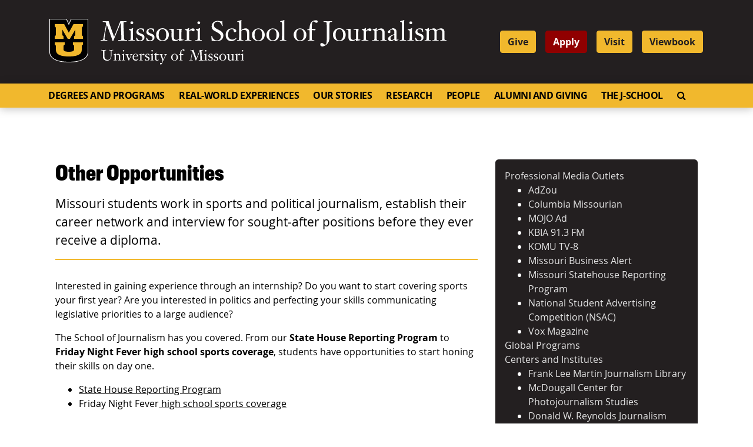

--- FILE ---
content_type: text/html; charset=UTF-8
request_url: https://journalism.missouri.edu/real-world-experiences/other-opportunities/
body_size: 100002
content:
<!doctype html>
<html lang="en-US">
  <head>
  <meta charset="utf-8">
  <meta http-equiv="x-ua-compatible" content="ie=edge">
  <meta name="viewport" content="width=device-width, initial-scale=1, shrink-to-fit=no">
  <link rel="apple-touch-icon" sizes="180x180" href="https://journalism.missouri.edu/wp-content/themes/journalism/dist/images/favicons/apple-touch-icon.png">
  <link rel="icon" type="image/png" sizes="32x32" href="https://journalism.missouri.edu/wp-content/themes/journalism/dist/images/favicons/favicon-32x32.png">
  <link rel="icon" type="image/png" sizes="16x16" href="https://journalism.missouri.edu/wp-content/themes/journalism/dist/images/favicons/favicon-16x16.png">
  <link rel="manifest" href="https://journalism.missouri.edu/wp-content/themes/journalism/dist/images/favicons/manifest.json">
  <link rel="mask-icon" href="https://journalism.missouri.edu/wp-content/themes/journalism/dist/images/favicons/safari-pinned-tab.svg" color="black">
  <link rel="shortcut icon" href="https://journalism.missouri.edu/wp-content/themes/journalism/dist/images/favicons/favicon.ico">
  <meta name="msapplication-TileColor" content="#222222">
  <meta name="msapplication-TileImage" content="https://journalism.missouri.edu/wp-content/themes/journalism/dist/images/favicons/mstile-144x144.png">
  <meta name="msapplication-config" content="https://journalism.missouri.edu/wp-content/themes/journalism/dist/images/favicons/browserconfig.xml">
  <meta name="theme-color" content="#222222">

  <meta name="twitter:card" content="summary" />
  <meta name="twitter:site" content="@Mizzou" />

      <meta name="twitter:title" content="Other Opportunities" />
    <meta name="twitter:url" content="https://journalism.missouri.edu/real-world-experiences/other-opportunities/" />
    <meta name="twitter:description" content="Missouri students work in sports and political journalism, establish their career network and interview for sought-after positions before they ever receive a diploma." />
              <meta name="twitter:image" content="https://journalism.missouri.eduhttps://journalism.missouri.edu/wp-content/themes/journalism/dist/images/default-featured.jpg" />
        <meta name="twitter:image:alt" content="Mizzou logo" />
        
  <!-------------------------
  -  Built by:
  -  DELTA SYSTEMS GROUP
  -  https://deltasys.com/
---------------------------><title>Other Opportunities - Mizzou School of Journalism</title>

<!-- The SEO Framework by Sybre Waaijer -->
<meta name="robots" content="max-snippet:-1,max-image-preview:large,max-video-preview:-1" />
<link rel="canonical" href="https://journalism.missouri.edu/real-world-experiences/other-opportunities/" />
<meta name="description" content="Missouri students work in sports and political journalism, establish their career network and interview for sought-after positions before they ever receive a…" />
<meta property="og:type" content="website" />
<meta property="og:locale" content="en_US" />
<meta property="og:site_name" content="Mizzou School of Journalism" />
<meta property="og:title" content="Other Opportunities" />
<meta property="og:description" content="Missouri students work in sports and political journalism, establish their career network and interview for sought-after positions before they ever receive a diploma." />
<meta property="og:url" content="https://journalism.missouri.edu/real-world-experiences/other-opportunities/" />
<meta name="twitter:card" content="summary_large_image" />
<meta name="twitter:title" content="Other Opportunities" />
<meta name="twitter:description" content="Missouri students work in sports and political journalism, establish their career network and interview for sought-after positions before they ever receive a diploma." />
<script type="application/ld+json">{"@context":"https://schema.org","@graph":[{"@type":"WebSite","@id":"https://journalism.missouri.edu/#/schema/WebSite","url":"https://journalism.missouri.edu/","name":"Mizzou School of Journalism","description":"Official Website for the Missouri School of Journalism at the University of Missouri.","inLanguage":"en-US","potentialAction":{"@type":"SearchAction","target":{"@type":"EntryPoint","urlTemplate":"https://journalism.missouri.edu/search/{search_term_string}/"},"query-input":"required name=search_term_string"},"publisher":{"@type":"Organization","@id":"https://journalism.missouri.edu/#/schema/Organization","name":"Mizzou School of Journalism","url":"https://journalism.missouri.edu/"}},{"@type":"WebPage","@id":"https://journalism.missouri.edu/real-world-experiences/other-opportunities/","url":"https://journalism.missouri.edu/real-world-experiences/other-opportunities/","name":"Other Opportunities - Mizzou School of Journalism","description":"Missouri students work in sports and political journalism, establish their career network and interview for sought-after positions before they ever receive a…","inLanguage":"en-US","isPartOf":{"@id":"https://journalism.missouri.edu/#/schema/WebSite"},"breadcrumb":{"@type":"BreadcrumbList","@id":"https://journalism.missouri.edu/#/schema/BreadcrumbList","itemListElement":[{"@type":"ListItem","position":1,"item":"https://journalism.missouri.edu/","name":"Mizzou School of Journalism"},{"@type":"ListItem","position":2,"item":"https://journalism.missouri.edu/real-world-experiences/","name":"Real-World Experiences"},{"@type":"ListItem","position":3,"name":"Other Opportunities"}]},"potentialAction":{"@type":"ReadAction","target":"https://journalism.missouri.edu/real-world-experiences/other-opportunities/"}}]}</script>
<!-- / The SEO Framework by Sybre Waaijer | 3.81ms meta | 0.59ms boot -->

<link rel="alternate" title="oEmbed (JSON)" type="application/json+oembed" href="https://journalism.missouri.edu/wp-json/oembed/1.0/embed?url=https%3A%2F%2Fjournalism.missouri.edu%2Freal-world-experiences%2Fother-opportunities%2F" />
<link rel="alternate" title="oEmbed (XML)" type="text/xml+oembed" href="https://journalism.missouri.edu/wp-json/oembed/1.0/embed?url=https%3A%2F%2Fjournalism.missouri.edu%2Freal-world-experiences%2Fother-opportunities%2F&#038;format=xml" />
		<!-- This site uses the Google Analytics by MonsterInsights plugin v9.7.0 - Using Analytics tracking - https://www.monsterinsights.com/ -->
							<script src="//www.googletagmanager.com/gtag/js?id=G-GH7T9K3TT8"  data-cfasync="false" data-wpfc-render="false" type="text/javascript" async></script>
			<script data-cfasync="false" data-wpfc-render="false" type="text/javascript">
				var mi_version = '9.7.0';
				var mi_track_user = true;
				var mi_no_track_reason = '';
								var MonsterInsightsDefaultLocations = {"page_location":"https:\/\/journalism.missouri.edu\/real-world-experiences\/other-opportunities\/"};
								if ( typeof MonsterInsightsPrivacyGuardFilter === 'function' ) {
					var MonsterInsightsLocations = (typeof MonsterInsightsExcludeQuery === 'object') ? MonsterInsightsPrivacyGuardFilter( MonsterInsightsExcludeQuery ) : MonsterInsightsPrivacyGuardFilter( MonsterInsightsDefaultLocations );
				} else {
					var MonsterInsightsLocations = (typeof MonsterInsightsExcludeQuery === 'object') ? MonsterInsightsExcludeQuery : MonsterInsightsDefaultLocations;
				}

								var disableStrs = [
										'ga-disable-G-GH7T9K3TT8',
									];

				/* Function to detect opted out users */
				function __gtagTrackerIsOptedOut() {
					for (var index = 0; index < disableStrs.length; index++) {
						if (document.cookie.indexOf(disableStrs[index] + '=true') > -1) {
							return true;
						}
					}

					return false;
				}

				/* Disable tracking if the opt-out cookie exists. */
				if (__gtagTrackerIsOptedOut()) {
					for (var index = 0; index < disableStrs.length; index++) {
						window[disableStrs[index]] = true;
					}
				}

				/* Opt-out function */
				function __gtagTrackerOptout() {
					for (var index = 0; index < disableStrs.length; index++) {
						document.cookie = disableStrs[index] + '=true; expires=Thu, 31 Dec 2099 23:59:59 UTC; path=/';
						window[disableStrs[index]] = true;
					}
				}

				if ('undefined' === typeof gaOptout) {
					function gaOptout() {
						__gtagTrackerOptout();
					}
				}
								window.dataLayer = window.dataLayer || [];

				window.MonsterInsightsDualTracker = {
					helpers: {},
					trackers: {},
				};
				if (mi_track_user) {
					function __gtagDataLayer() {
						dataLayer.push(arguments);
					}

					function __gtagTracker(type, name, parameters) {
						if (!parameters) {
							parameters = {};
						}

						if (parameters.send_to) {
							__gtagDataLayer.apply(null, arguments);
							return;
						}

						if (type === 'event') {
														parameters.send_to = monsterinsights_frontend.v4_id;
							var hookName = name;
							if (typeof parameters['event_category'] !== 'undefined') {
								hookName = parameters['event_category'] + ':' + name;
							}

							if (typeof MonsterInsightsDualTracker.trackers[hookName] !== 'undefined') {
								MonsterInsightsDualTracker.trackers[hookName](parameters);
							} else {
								__gtagDataLayer('event', name, parameters);
							}
							
						} else {
							__gtagDataLayer.apply(null, arguments);
						}
					}

					__gtagTracker('js', new Date());
					__gtagTracker('set', {
						'developer_id.dZGIzZG': true,
											});
					if ( MonsterInsightsLocations.page_location ) {
						__gtagTracker('set', MonsterInsightsLocations);
					}
										__gtagTracker('config', 'G-GH7T9K3TT8', {"forceSSL":"true","link_attribution":"true"} );
										window.gtag = __gtagTracker;										(function () {
						/* https://developers.google.com/analytics/devguides/collection/analyticsjs/ */
						/* ga and __gaTracker compatibility shim. */
						var noopfn = function () {
							return null;
						};
						var newtracker = function () {
							return new Tracker();
						};
						var Tracker = function () {
							return null;
						};
						var p = Tracker.prototype;
						p.get = noopfn;
						p.set = noopfn;
						p.send = function () {
							var args = Array.prototype.slice.call(arguments);
							args.unshift('send');
							__gaTracker.apply(null, args);
						};
						var __gaTracker = function () {
							var len = arguments.length;
							if (len === 0) {
								return;
							}
							var f = arguments[len - 1];
							if (typeof f !== 'object' || f === null || typeof f.hitCallback !== 'function') {
								if ('send' === arguments[0]) {
									var hitConverted, hitObject = false, action;
									if ('event' === arguments[1]) {
										if ('undefined' !== typeof arguments[3]) {
											hitObject = {
												'eventAction': arguments[3],
												'eventCategory': arguments[2],
												'eventLabel': arguments[4],
												'value': arguments[5] ? arguments[5] : 1,
											}
										}
									}
									if ('pageview' === arguments[1]) {
										if ('undefined' !== typeof arguments[2]) {
											hitObject = {
												'eventAction': 'page_view',
												'page_path': arguments[2],
											}
										}
									}
									if (typeof arguments[2] === 'object') {
										hitObject = arguments[2];
									}
									if (typeof arguments[5] === 'object') {
										Object.assign(hitObject, arguments[5]);
									}
									if ('undefined' !== typeof arguments[1].hitType) {
										hitObject = arguments[1];
										if ('pageview' === hitObject.hitType) {
											hitObject.eventAction = 'page_view';
										}
									}
									if (hitObject) {
										action = 'timing' === arguments[1].hitType ? 'timing_complete' : hitObject.eventAction;
										hitConverted = mapArgs(hitObject);
										__gtagTracker('event', action, hitConverted);
									}
								}
								return;
							}

							function mapArgs(args) {
								var arg, hit = {};
								var gaMap = {
									'eventCategory': 'event_category',
									'eventAction': 'event_action',
									'eventLabel': 'event_label',
									'eventValue': 'event_value',
									'nonInteraction': 'non_interaction',
									'timingCategory': 'event_category',
									'timingVar': 'name',
									'timingValue': 'value',
									'timingLabel': 'event_label',
									'page': 'page_path',
									'location': 'page_location',
									'title': 'page_title',
									'referrer' : 'page_referrer',
								};
								for (arg in args) {
																		if (!(!args.hasOwnProperty(arg) || !gaMap.hasOwnProperty(arg))) {
										hit[gaMap[arg]] = args[arg];
									} else {
										hit[arg] = args[arg];
									}
								}
								return hit;
							}

							try {
								f.hitCallback();
							} catch (ex) {
							}
						};
						__gaTracker.create = newtracker;
						__gaTracker.getByName = newtracker;
						__gaTracker.getAll = function () {
							return [];
						};
						__gaTracker.remove = noopfn;
						__gaTracker.loaded = true;
						window['__gaTracker'] = __gaTracker;
					})();
									} else {
										console.log("");
					(function () {
						function __gtagTracker() {
							return null;
						}

						window['__gtagTracker'] = __gtagTracker;
						window['gtag'] = __gtagTracker;
					})();
									}
			</script>
			
							<!-- / Google Analytics by MonsterInsights -->
		<style id='wp-img-auto-sizes-contain-inline-css' type='text/css'>
img:is([sizes=auto i],[sizes^="auto," i]){contain-intrinsic-size:3000px 1500px}
/*# sourceURL=wp-img-auto-sizes-contain-inline-css */
</style>
<link rel='stylesheet' id='fontawesome-css' href='https://journalism.missouri.edu/wp-content/themes/journalism/resources/../dist/fontawesome/css/fontawesome.css?ver=6.7.2' type='text/css' media='all' />
<link rel='stylesheet' id='fontawesome-brands-css' href='https://journalism.missouri.edu/wp-content/themes/journalism/resources/../dist/fontawesome/css/brands.css?ver=6.7.2' type='text/css' media='all' />
<style id='wp-emoji-styles-inline-css' type='text/css'>

	img.wp-smiley, img.emoji {
		display: inline !important;
		border: none !important;
		box-shadow: none !important;
		height: 1em !important;
		width: 1em !important;
		margin: 0 0.07em !important;
		vertical-align: -0.1em !important;
		background: none !important;
		padding: 0 !important;
	}
/*# sourceURL=wp-emoji-styles-inline-css */
</style>
<style id='wp-block-library-inline-css' type='text/css'>
:root{--wp-block-synced-color:#7a00df;--wp-block-synced-color--rgb:122,0,223;--wp-bound-block-color:var(--wp-block-synced-color);--wp-editor-canvas-background:#ddd;--wp-admin-theme-color:#007cba;--wp-admin-theme-color--rgb:0,124,186;--wp-admin-theme-color-darker-10:#006ba1;--wp-admin-theme-color-darker-10--rgb:0,107,160.5;--wp-admin-theme-color-darker-20:#005a87;--wp-admin-theme-color-darker-20--rgb:0,90,135;--wp-admin-border-width-focus:2px}@media (min-resolution:192dpi){:root{--wp-admin-border-width-focus:1.5px}}.wp-element-button{cursor:pointer}:root .has-very-light-gray-background-color{background-color:#eee}:root .has-very-dark-gray-background-color{background-color:#313131}:root .has-very-light-gray-color{color:#eee}:root .has-very-dark-gray-color{color:#313131}:root .has-vivid-green-cyan-to-vivid-cyan-blue-gradient-background{background:linear-gradient(135deg,#00d084,#0693e3)}:root .has-purple-crush-gradient-background{background:linear-gradient(135deg,#34e2e4,#4721fb 50%,#ab1dfe)}:root .has-hazy-dawn-gradient-background{background:linear-gradient(135deg,#faaca8,#dad0ec)}:root .has-subdued-olive-gradient-background{background:linear-gradient(135deg,#fafae1,#67a671)}:root .has-atomic-cream-gradient-background{background:linear-gradient(135deg,#fdd79a,#004a59)}:root .has-nightshade-gradient-background{background:linear-gradient(135deg,#330968,#31cdcf)}:root .has-midnight-gradient-background{background:linear-gradient(135deg,#020381,#2874fc)}:root{--wp--preset--font-size--normal:16px;--wp--preset--font-size--huge:42px}.has-regular-font-size{font-size:1em}.has-larger-font-size{font-size:2.625em}.has-normal-font-size{font-size:var(--wp--preset--font-size--normal)}.has-huge-font-size{font-size:var(--wp--preset--font-size--huge)}.has-text-align-center{text-align:center}.has-text-align-left{text-align:left}.has-text-align-right{text-align:right}.has-fit-text{white-space:nowrap!important}#end-resizable-editor-section{display:none}.aligncenter{clear:both}.items-justified-left{justify-content:flex-start}.items-justified-center{justify-content:center}.items-justified-right{justify-content:flex-end}.items-justified-space-between{justify-content:space-between}.screen-reader-text{border:0;clip-path:inset(50%);height:1px;margin:-1px;overflow:hidden;padding:0;position:absolute;width:1px;word-wrap:normal!important}.screen-reader-text:focus{background-color:#ddd;clip-path:none;color:#444;display:block;font-size:1em;height:auto;left:5px;line-height:normal;padding:15px 23px 14px;text-decoration:none;top:5px;width:auto;z-index:100000}html :where(.has-border-color){border-style:solid}html :where([style*=border-top-color]){border-top-style:solid}html :where([style*=border-right-color]){border-right-style:solid}html :where([style*=border-bottom-color]){border-bottom-style:solid}html :where([style*=border-left-color]){border-left-style:solid}html :where([style*=border-width]){border-style:solid}html :where([style*=border-top-width]){border-top-style:solid}html :where([style*=border-right-width]){border-right-style:solid}html :where([style*=border-bottom-width]){border-bottom-style:solid}html :where([style*=border-left-width]){border-left-style:solid}html :where(img[class*=wp-image-]){height:auto;max-width:100%}:where(figure){margin:0 0 1em}html :where(.is-position-sticky){--wp-admin--admin-bar--position-offset:var(--wp-admin--admin-bar--height,0px)}@media screen and (max-width:600px){html :where(.is-position-sticky){--wp-admin--admin-bar--position-offset:0px}}
/*# sourceURL=/wp-includes/css/dist/block-library/common.min.css */
</style>
<style id='classic-theme-styles-inline-css' type='text/css'>
/*! This file is auto-generated */
.wp-block-button__link{color:#fff;background-color:#32373c;border-radius:9999px;box-shadow:none;text-decoration:none;padding:calc(.667em + 2px) calc(1.333em + 2px);font-size:1.125em}.wp-block-file__button{background:#32373c;color:#fff;text-decoration:none}
/*# sourceURL=/wp-includes/css/classic-themes.min.css */
</style>
<link rel='stylesheet' id='tablepress-default-css' href='https://journalism.missouri.edu/wp-content/plugins/tablepress/css/build/default.css?ver=3.2.6' type='text/css' media='all' />
<link rel='stylesheet' id='tablepress-responsive-tables-css' href='https://journalism.missouri.edu/wp-content/plugins/tablepress-responsive-tables/css/tablepress-responsive.min.css?ver=1.8' type='text/css' media='all' />
<link rel='stylesheet' id='sage/main.css-css' href='https://journalism.missouri.edu/wp-content/themes/journalism/dist/styles/main.css' type='text/css' media='all' />
<script type="text/javascript" src="https://journalism.missouri.edu/wp-content/plugins/google-analytics-premium/assets/js/frontend-gtag.min.js?ver=9.7.0" id="monsterinsights-frontend-script-js" async="async" data-wp-strategy="async"></script>
<script data-cfasync="false" data-wpfc-render="false" type="text/javascript" id='monsterinsights-frontend-script-js-extra'>/* <![CDATA[ */
var monsterinsights_frontend = {"js_events_tracking":"true","download_extensions":"doc,pdf,ppt,zip,xls,docx,pptx,xlsx","inbound_paths":"[{\"path\":\"\\\/go\\\/\",\"label\":\"affiliate\"},{\"path\":\"\\\/recommend\\\/\",\"label\":\"affiliate\"}]","home_url":"https:\/\/journalism.missouri.edu","hash_tracking":"false","v4_id":"G-GH7T9K3TT8"};/* ]]> */
</script>
<script type="text/javascript" src="https://journalism.missouri.edu/wp-includes/js/jquery/jquery.min.js?ver=3.7.1" id="jquery-core-js"></script>
<script type="text/javascript" src="https://journalism.missouri.edu/wp-includes/js/jquery/jquery-migrate.min.js?ver=3.4.1" id="jquery-migrate-js"></script>
<link rel="https://api.w.org/" href="https://journalism.missouri.edu/wp-json/" /><link rel="alternate" title="JSON" type="application/json" href="https://journalism.missouri.edu/wp-json/wp/v2/pages/55621" /><link rel="EditURI" type="application/rsd+xml" title="RSD" href="https://journalism.missouri.edu/xmlrpc.php?rsd" />
		<style type="text/css" id="wp-custom-css">
			article.post h2 a {
	text-decoration: underline;
}		</style>
		<style id="kirki-inline-styles"></style>
<!-- Google Tag Manager -->
<script>(function(w,d,s,l,i){w[l]=w[l]||[];w[l].push({'gtm.start':
            new Date().getTime(),event:'gtm.js'});var f=d.getElementsByTagName(s)[0],
            j=d.createElement(s),dl=l!='dataLayer'?'&l='+l:'';j.async=true;j.src=
            'https://www.googletagmanager.com/gtm.js?id='+i+dl;f.parentNode.insertBefore(j,f);
    })(window,document,'script','dataLayer','GTM-MPS99X6');</script>
<!-- End Google Tag Manager -->

</head>
  <body class="wp-singular page-template-default page page-id-55621 page-parent page-child parent-pageid-55583 wp-embed-responsive wp-theme-journalismresources other-opportunities sidebar-primary app-data index-data singular-data page-data page-55621-data page-other-opportunities-data" tabindex="-1">
    <!-- Google Tag Manager (noscript) -->
    <noscript><iframe src="https://www.googletagmanager.com/ns.html?id=GTM-MPS99X6" height="0" width="0" style="display:none;visibility:hidden"></iframe></noscript>
    <!-- End Google Tag Manager (noscript) -->

    
    <a href="#document" class="skip-to-content">Skip to Content</a>
    <a href="#primary-nav-container" class="skip-to-content">Skip to Navigation</a>

        <header id="site-header" role="banner">

  <div id="site-logo" class="logo">
    <div class="container">

      <div class="row align-items-center">

          <div class="col-12 col-lg-8">
              <div id="header-sig" class="unit-sig">
                  <p class="unit-sig__logo">
                    <a href="https://missouri.edu" target="_blank">Mizzou Logo</a>
                  </p>
                  <div class="unit-sig__unit">
                    <a href="https://journalism.missouri.edu/" title="Missouri School of Journalism">
                      Missouri School of Journalism
                    </a>
                  </div>
                  <div class="unit-sig__wordmark">
                    <a href="https://missouri.edu" target="_blank">
                      University of Missouri
                    </a>
                  </div>
              </div>
          </div>

          <div class="col-12 col-lg-4 d-none d-lg-block">
                          <ul id="menu-header" class="nav"><li id="menu-item-55242" class="menu-item menu-item-type-custom menu-item-object-custom menu-item-55242"><a href="https://formizzou.missouri.edu/campaigns/64213/donations/new">Give</a></li>
<li id="menu-item-55243" class="apply menu-item menu-item-type-custom menu-item-object-custom menu-item-55243"><a target="_blank" href="https://admissions.missouri.edu/how-to-apply/?utm_source=journalism&#038;utm_medium=button&#038;utm_campaign=mizzou_made">Apply</a></li>
<li id="menu-item-55244" class="menu-item menu-item-type-custom menu-item-object-custom menu-item-55244"><a target="_blank" href="https://admissions.missouri.edu/visit/?utm_source=journalism&#038;utm_medium=button&#038;utm_campaign=mizzou_made">Visit</a></li>
<li id="menu-item-88550" class="menu-item menu-item-type-custom menu-item-object-custom menu-item-88550"><a href="https://journalism.missouri.edu/wp-content/uploads/2023/05/Journalism-Viewbook-2024_web.pdf">Viewbook</a></li>
</ul>
                      </div>
      </div>

    </div>
  </div>

  <div id="emergency-nav">
    <div class="container">
      <div class="row">
        <div class="col">
          <nav class="nav-emergency navbar navbar-expand-lg"
            tabindex="-1" role="navigation">
            <div id="emergency-nav-container">
                          </div>
          </nav>
        </div>
      </div>
    </div>
  </div>

  <div id="primary-nav">
    <div class="container">

      <div class="row">
        <div class="col">
				<a name="#primary-nav-container"></a>
          <nav class="nav-primary navbar navbar-expand-lg"
            tabindex="-1" role="navigation">

            <div class="row no-gutters d-flex d-lg-none w-100">
              <div class="col-7">
                                  <ul id="menu-header-1" class="nav"><li class="menu-item menu-item-type-custom menu-item-object-custom menu-item-55242"><a href="https://formizzou.missouri.edu/campaigns/64213/donations/new">Give</a></li>
<li class="apply menu-item menu-item-type-custom menu-item-object-custom menu-item-55243"><a target="_blank" href="https://admissions.missouri.edu/how-to-apply/?utm_source=journalism&#038;utm_medium=button&#038;utm_campaign=mizzou_made">Apply</a></li>
<li class="menu-item menu-item-type-custom menu-item-object-custom menu-item-55244"><a target="_blank" href="https://admissions.missouri.edu/visit/?utm_source=journalism&#038;utm_medium=button&#038;utm_campaign=mizzou_made">Visit</a></li>
<li class="menu-item menu-item-type-custom menu-item-object-custom menu-item-88550"><a href="https://journalism.missouri.edu/wp-content/uploads/2023/05/Journalism-Viewbook-2024_web.pdf">Viewbook</a></li>
</ul>
                              </div>

              <div class="col-5">
                <button id="hamburger" class="collapsed" type="button"
                  data-toggle="collapse" data-target="#primary-nav-container"
                  aria-controls="primary-nav-container" aria-expanded="false" aria-label="Toggle navigation">
                  <span class="mu-menu-icon hamburger-label">Menu</span>
                  <div class="hamburger-box">
                    <div class="hamburger-inner"></div>
                  </div>
                </button>
              </div>
            </div>

            <div id="primary-nav-container" class="collapse navbar-collapse">
                              <ul id="menu-primary" class="nav navbar-nav"><li id="menu-item-55538" class="menu-item menu-item-type-post_type menu-item-object-page menu-item-has-children menu-item-55538"><a href="https://journalism.missouri.edu/degrees-programs/">Degrees and Programs</a><a href="#" class="expander"><span class="sr-only">Expand</span><i class="fa fa-plus"></i></a>
<ul class="sub-menu">
	<li id="menu-item-55540" class="menu-item menu-item-type-post_type menu-item-object-page menu-item-has-children menu-item-55540"><a href="https://journalism.missouri.edu/degrees-programs/undergraduate-degrees/">Undergraduate Degrees</a><a href="#" class="expander"><span class="sr-only">Expand</span><i class="fa fa-plus"></i></a>
	<ul class="sub-menu">
		<li id="menu-item-55544" class="menu-item menu-item-type-post_type menu-item-object-page menu-item-55544"><a href="https://journalism.missouri.edu/degrees-programs/undergraduate-degrees/journalism/">Journalism</a><a href="#" class="expander"><span class="sr-only">Expand</span><i class="fa fa-plus"></i></a></li>
		<li id="menu-item-55552" class="menu-item menu-item-type-post_type menu-item-object-page menu-item-55552"><a href="https://journalism.missouri.edu/degrees-programs/undergraduate-degrees/strategic-communication/">Strategic Communication</a><a href="#" class="expander"><span class="sr-only">Expand</span><i class="fa fa-plus"></i></a></li>
		<li id="menu-item-87401" class="menu-item menu-item-type-post_type menu-item-object-page menu-item-87401"><a href="https://journalism.missouri.edu/degrees-programs/undergraduate-degrees/journalism-minor/">Journalism Minor</a><a href="#" class="expander"><span class="sr-only">Expand</span><i class="fa fa-plus"></i></a></li>
		<li id="menu-item-87402" class="menu-item menu-item-type-post_type menu-item-object-page menu-item-87402"><a href="https://journalism.missouri.edu/degrees-programs/undergraduate-degrees/curriculum/">Curriculum</a><a href="#" class="expander"><span class="sr-only">Expand</span><i class="fa fa-plus"></i></a></li>
		<li id="menu-item-88549" class="menu-item menu-item-type-custom menu-item-object-custom menu-item-88549"><a href="https://journalism.missouri.edu/wp-content/uploads/2023/05/Journalism-Viewbook-2024_web.pdf">Viewbook</a><a href="#" class="expander"><span class="sr-only">Expand</span><i class="fa fa-plus"></i></a></li>
	</ul>
</li>
	<li id="menu-item-55539" class="menu-item menu-item-type-post_type menu-item-object-page menu-item-has-children menu-item-55539"><a href="https://journalism.missouri.edu/degrees-programs/graduate-degrees/">Graduate Degrees</a><a href="#" class="expander"><span class="sr-only">Expand</span><i class="fa fa-plus"></i></a>
	<ul class="sub-menu">
		<li id="menu-item-55557" class="menu-item menu-item-type-post_type menu-item-object-page menu-item-55557"><a href="https://journalism.missouri.edu/degrees-programs/graduate-degrees/masters/">Master&#8217;s</a><a href="#" class="expander"><span class="sr-only">Expand</span><i class="fa fa-plus"></i></a></li>
		<li id="menu-item-55560" class="menu-item menu-item-type-post_type menu-item-object-page menu-item-55560"><a href="https://journalism.missouri.edu/degrees-programs/graduate-degrees/online-masters/">Online Master&#8217;s</a><a href="#" class="expander"><span class="sr-only">Expand</span><i class="fa fa-plus"></i></a></li>
		<li id="menu-item-55565" class="menu-item menu-item-type-post_type menu-item-object-page menu-item-55565"><a href="https://journalism.missouri.edu/degrees-programs/graduate-degrees/online-certificates/">Online Certificate</a><a href="#" class="expander"><span class="sr-only">Expand</span><i class="fa fa-plus"></i></a></li>
		<li id="menu-item-55569" class="menu-item menu-item-type-post_type menu-item-object-page menu-item-55569"><a href="https://journalism.missouri.edu/degrees-programs/graduate-degrees/ph-d/">Doctoral Program</a><a href="#" class="expander"><span class="sr-only">Expand</span><i class="fa fa-plus"></i></a></li>
		<li id="menu-item-81647" class="menu-item menu-item-type-post_type menu-item-object-page menu-item-81647"><a href="https://journalism.missouri.edu/degrees-programs/graduate-degrees/doctoral-fellowships/">Doctoral Fellowships</a><a href="#" class="expander"><span class="sr-only">Expand</span><i class="fa fa-plus"></i></a></li>
	</ul>
</li>
	<li id="menu-item-73856" class="menu-item menu-item-type-post_type menu-item-object-page menu-item-73856"><a href="https://journalism.missouri.edu/degrees-programs/undergraduate-degrees/curriculum/">Curriculum</a><a href="#" class="expander"><span class="sr-only">Expand</span><i class="fa fa-plus"></i></a></li>
	<li id="menu-item-55574" class="menu-item menu-item-type-post_type menu-item-object-page menu-item-55574"><a href="https://journalism.missouri.edu/degrees-programs/admissions/">Undergraduate Admissions</a><a href="#" class="expander"><span class="sr-only">Expand</span><i class="fa fa-plus"></i></a></li>
	<li id="menu-item-55577" class="menu-item menu-item-type-post_type menu-item-object-page menu-item-has-children menu-item-55577"><a href="https://journalism.missouri.edu/degrees-programs/scholarships/">Scholarships</a><a href="#" class="expander"><span class="sr-only">Expand</span><i class="fa fa-plus"></i></a>
	<ul class="sub-menu">
		<li id="menu-item-87396" class="menu-item menu-item-type-post_type menu-item-object-page menu-item-87396"><a href="https://journalism.missouri.edu/degrees-programs/scholarships/walter-williams-scholars/">Walter Williams Awards</a><a href="#" class="expander"><span class="sr-only">Expand</span><i class="fa fa-plus"></i></a></li>
	</ul>
</li>
	<li id="menu-item-55581" class="menu-item menu-item-type-post_type menu-item-object-page menu-item-has-children menu-item-55581"><a href="https://journalism.missouri.edu/degrees-programs/high-school-programs/">High School Programs</a><a href="#" class="expander"><span class="sr-only">Expand</span><i class="fa fa-plus"></i></a>
	<ul class="sub-menu">
		<li id="menu-item-80367" class="menu-item menu-item-type-post_type menu-item-object-page menu-item-80367"><a href="https://journalism.missouri.edu/degrees-programs/high-school-programs/high-school-summer-workshops/">High School Summer Workshops</a><a href="#" class="expander"><span class="sr-only">Expand</span><i class="fa fa-plus"></i></a></li>
		<li id="menu-item-80368" class="menu-item menu-item-type-post_type menu-item-object-page menu-item-80368"><a href="https://journalism.missouri.edu/degrees-programs/high-school-programs/resources-for-high-school-teachers/">Resources for High School Teachers</a><a href="#" class="expander"><span class="sr-only">Expand</span><i class="fa fa-plus"></i></a></li>
	</ul>
</li>
</ul>
</li>
<li id="menu-item-55586" class="menu-item menu-item-type-post_type menu-item-object-page current-page-ancestor current-menu-ancestor current-menu-parent current-page-parent current_page_parent current_page_ancestor menu-item-has-children menu-item-55586"><a href="https://journalism.missouri.edu/real-world-experiences/">Real-World Experiences</a><a href="#" class="expander"><span class="sr-only">Expand</span><i class="fa fa-plus"></i></a>
<ul class="sub-menu">
	<li id="menu-item-55590" class="menu-item menu-item-type-post_type menu-item-object-page menu-item-has-children menu-item-55590"><a href="https://journalism.missouri.edu/real-world-experiences/professional-media-outlets/">Professional Media Outlets</a><a href="#" class="expander"><span class="sr-only">Expand</span><i class="fa fa-plus"></i></a>
	<ul class="sub-menu">
		<li id="menu-item-55599" class="menu-item menu-item-type-post_type menu-item-object-page menu-item-55599"><a href="https://journalism.missouri.edu/real-world-experiences/professional-media-outlets/adzou/">AdZou</a><a href="#" class="expander"><span class="sr-only">Expand</span><i class="fa fa-plus"></i></a></li>
		<li id="menu-item-55598" class="menu-item menu-item-type-post_type menu-item-object-page menu-item-55598"><a href="https://journalism.missouri.edu/real-world-experiences/professional-media-outlets/columbia-missourian/">Columbia Missourian</a><a href="#" class="expander"><span class="sr-only">Expand</span><i class="fa fa-plus"></i></a></li>
		<li id="menu-item-55607" class="menu-item menu-item-type-post_type menu-item-object-page menu-item-55607"><a href="https://journalism.missouri.edu/real-world-experiences/professional-media-outlets/kbia-91-3-fm/">KBIA 91.3 FM</a><a href="#" class="expander"><span class="sr-only">Expand</span><i class="fa fa-plus"></i></a></li>
		<li id="menu-item-55606" class="menu-item menu-item-type-post_type menu-item-object-page menu-item-55606"><a href="https://journalism.missouri.edu/real-world-experiences/professional-media-outlets/komu-tv-8/">KOMU TV-8</a><a href="#" class="expander"><span class="sr-only">Expand</span><i class="fa fa-plus"></i></a></li>
		<li id="menu-item-55635" class="menu-item menu-item-type-post_type menu-item-object-page menu-item-55635"><a href="https://journalism.missouri.edu/real-world-experiences/professional-media-outlets/missouri-business-alert/">Missouri Business Alert</a><a href="#" class="expander"><span class="sr-only">Expand</span><i class="fa fa-plus"></i></a></li>
		<li id="menu-item-55634" class="menu-item menu-item-type-post_type menu-item-object-page menu-item-55634"><a href="https://journalism.missouri.edu/real-world-experiences/professional-media-outlets/mojo-ad/">MOJO Ad</a><a href="#" class="expander"><span class="sr-only">Expand</span><i class="fa fa-plus"></i></a></li>
		<li id="menu-item-91474" class="menu-item menu-item-type-post_type menu-item-object-page menu-item-91474"><a href="https://journalism.missouri.edu/real-world-experiences/professional-media-outlets/national-student-advertising-competition-nsac/">National Student Advertising Competition (NSAC)</a><a href="#" class="expander"><span class="sr-only">Expand</span><i class="fa fa-plus"></i></a></li>
		<li id="menu-item-55633" class="menu-item menu-item-type-post_type menu-item-object-page menu-item-55633"><a href="https://journalism.missouri.edu/real-world-experiences/professional-media-outlets/vox-magazine/">Vox Magazine</a><a href="#" class="expander"><span class="sr-only">Expand</span><i class="fa fa-plus"></i></a></li>
	</ul>
</li>
	<li id="menu-item-82946" class="menu-item menu-item-type-post_type menu-item-object-page menu-item-82946"><a href="https://journalism.missouri.edu/real-world-experiences/professional-media-outlets/missouri-statehouse-reporting-program/">Missouri Statehouse Reporting</a><a href="#" class="expander"><span class="sr-only">Expand</span><i class="fa fa-plus"></i></a></li>
	<li id="menu-item-55647" class="menu-item menu-item-type-post_type menu-item-object-page menu-item-has-children menu-item-55647"><a href="https://journalism.missouri.edu/real-world-experiences/centers-and-institutes/">Centers and Institutes</a><a href="#" class="expander"><span class="sr-only">Expand</span><i class="fa fa-plus"></i></a>
	<ul class="sub-menu">
		<li id="menu-item-71346" class="menu-item menu-item-type-post_type menu-item-object-page menu-item-71346"><a href="https://journalism.missouri.edu/real-world-experiences/centers-and-institutes/frank-lee-martin-journalism-library/">Frank Lee Martin Journalism Library</a><a href="#" class="expander"><span class="sr-only">Expand</span><i class="fa fa-plus"></i></a></li>
		<li id="menu-item-71347" class="menu-item menu-item-type-post_type menu-item-object-page menu-item-71347"><a href="https://journalism.missouri.edu/real-world-experiences/centers-and-institutes/mcdougall-center-for-photojournalism-studies/">McDougall Center for Photojournalism Studies</a><a href="#" class="expander"><span class="sr-only">Expand</span><i class="fa fa-plus"></i></a></li>
		<li id="menu-item-83202" class="menu-item menu-item-type-post_type menu-item-object-page menu-item-83202"><a href="https://journalism.missouri.edu/real-world-experiences/centers-and-institutes/mississippi-river-ag-water-desk/">Mississippi River Basin Ag &amp; Water Desk</a><a href="#" class="expander"><span class="sr-only">Expand</span><i class="fa fa-plus"></i></a></li>
		<li id="menu-item-67308" class="menu-item menu-item-type-post_type menu-item-object-page menu-item-67308"><a href="https://journalism.missouri.edu/real-world-experiences/centers-and-institutes/jonathan-b-murray-center-for-documentary-journalism/">Jonathan B. Murray Center for Documentary Journalism</a><a href="#" class="expander"><span class="sr-only">Expand</span><i class="fa fa-plus"></i></a></li>
		<li id="menu-item-67309" class="menu-item menu-item-type-post_type menu-item-object-page menu-item-67309"><a href="https://journalism.missouri.edu/real-world-experiences/centers-and-institutes/david-novak-leadership-institute/">Novak Leadership Institute</a><a href="#" class="expander"><span class="sr-only">Expand</span><i class="fa fa-plus"></i></a></li>
		<li id="menu-item-67310" class="menu-item menu-item-type-post_type menu-item-object-page menu-item-67310"><a href="https://journalism.missouri.edu/real-world-experiences/centers-and-institutes/donald-w-reynolds-journalism-institute-rji/">Donald W. Reynolds Journalism Institute (RJI)</a><a href="#" class="expander"><span class="sr-only">Expand</span><i class="fa fa-plus"></i></a></li>
	</ul>
</li>
	<li id="menu-item-55630" class="menu-item menu-item-type-post_type menu-item-object-page current-menu-item page_item page-item-55621 current_page_item menu-item-has-children menu-item-55630"><a href="https://journalism.missouri.edu/real-world-experiences/other-opportunities/" aria-current="page">Other Opportunities</a><a href="#" class="expander"><span class="sr-only">Expand</span><i class="fa fa-plus"></i></a>
	<ul class="sub-menu">
		<li id="menu-item-55759" class="menu-item menu-item-type-post_type menu-item-object-page menu-item-55759"><a href="https://journalism.missouri.edu/real-world-experiences/other-opportunities/contests/">Contests and Award Programs</a><a href="#" class="expander"><span class="sr-only">Expand</span><i class="fa fa-plus"></i></a></li>
		<li id="menu-item-55631" class="menu-item menu-item-type-post_type menu-item-object-page menu-item-55631"><a href="https://journalism.missouri.edu/real-world-experiences/other-opportunities/internships-and-career-services/">Internships and Career Services</a><a href="#" class="expander"><span class="sr-only">Expand</span><i class="fa fa-plus"></i></a></li>
		<li id="menu-item-82945" class="menu-item menu-item-type-post_type menu-item-object-page menu-item-82945"><a href="https://journalism.missouri.edu/sports-journalism/">Sports Journalism</a><a href="#" class="expander"><span class="sr-only">Expand</span><i class="fa fa-plus"></i></a></li>
	</ul>
</li>
</ul>
</li>
<li id="menu-item-82036" class="menu-item menu-item-type-custom menu-item-object-custom menu-item-has-children menu-item-82036"><a href="https://journalism.missouri.edu/category/news-releases/">Our Stories</a><a href="#" class="expander"><span class="sr-only">Expand</span><i class="fa fa-plus"></i></a>
<ul class="sub-menu">
	<li id="menu-item-55671" class="menu-item menu-item-type-post_type menu-item-object-page menu-item-55671"><a href="https://journalism.missouri.edu/our-stories/latest-news/">Latest News</a><a href="#" class="expander"><span class="sr-only">Expand</span><i class="fa fa-plus"></i></a></li>
	<li id="menu-item-55670" class="menu-item menu-item-type-post_type menu-item-object-page menu-item-55670"><a href="https://journalism.missouri.edu/our-stories/event-calendar-and-speakers/">Event Calendar and Speakers</a><a href="#" class="expander"><span class="sr-only">Expand</span><i class="fa fa-plus"></i></a></li>
	<li id="menu-item-55669" class="menu-item menu-item-type-post_type menu-item-object-page menu-item-55669"><a href="https://journalism.missouri.edu/our-stories/j-school-live-webcam/">J-School Live Webcam</a><a href="#" class="expander"><span class="sr-only">Expand</span><i class="fa fa-plus"></i></a></li>
</ul>
</li>
<li id="menu-item-72315" class="menu-item menu-item-type-post_type menu-item-object-page menu-item-has-children menu-item-72315"><a href="https://journalism.missouri.edu/research/">Research</a><a href="#" class="expander"><span class="sr-only">Expand</span><i class="fa fa-plus"></i></a>
<ul class="sub-menu">
	<li id="menu-item-72316" class="menu-item menu-item-type-post_type menu-item-object-page menu-item-72316"><a href="https://journalism.missouri.edu/research/news/">News</a><a href="#" class="expander"><span class="sr-only">Expand</span><i class="fa fa-plus"></i></a></li>
	<li id="menu-item-80884" class="menu-item menu-item-type-post_type menu-item-object-page menu-item-80884"><a href="https://journalism.missouri.edu/research/prime-lab/">PRIME Lab</a><a href="#" class="expander"><span class="sr-only">Expand</span><i class="fa fa-plus"></i></a></li>
	<li id="menu-item-83263" class="menu-item menu-item-type-post_type menu-item-object-page menu-item-83263"><a href="https://journalism.missouri.edu/undergraduate-research/">Undergraduate Research</a><a href="#" class="expander"><span class="sr-only">Expand</span><i class="fa fa-plus"></i></a></li>
</ul>
</li>
<li id="menu-item-67324" class="menu-item menu-item-type-post_type_archive menu-item-object-person menu-item-has-children menu-item-67324"><a href="https://journalism.missouri.edu/people/">People</a><a href="#" class="expander"><span class="sr-only">Expand</span><i class="fa fa-plus"></i></a>
<ul class="sub-menu">
	<li id="menu-item-68019" class="menu-item menu-item-type-taxonomy menu-item-object-position menu-item-68019"><a href="https://journalism.missouri.edu/position/faculty/">Faculty</a><a href="#" class="expander"><span class="sr-only">Expand</span><i class="fa fa-plus"></i></a></li>
	<li id="menu-item-71162" class="menu-item menu-item-type-taxonomy menu-item-object-position menu-item-71162"><a href="https://journalism.missouri.edu/position/faculty-emeritus/">Faculty Emeritus</a><a href="#" class="expander"><span class="sr-only">Expand</span><i class="fa fa-plus"></i></a></li>
	<li id="menu-item-68020" class="menu-item menu-item-type-taxonomy menu-item-object-position menu-item-68020"><a href="https://journalism.missouri.edu/position/endowed-chair/">Endowed Chairs</a><a href="#" class="expander"><span class="sr-only">Expand</span><i class="fa fa-plus"></i></a></li>
	<li id="menu-item-68021" class="menu-item menu-item-type-taxonomy menu-item-object-position menu-item-68021"><a href="https://journalism.missouri.edu/position/staff/">Staff</a><a href="#" class="expander"><span class="sr-only">Expand</span><i class="fa fa-plus"></i></a></li>
	<li id="menu-item-71161" class="menu-item menu-item-type-taxonomy menu-item-object-position menu-item-71161"><a href="https://journalism.missouri.edu/position/doctoral-students/">Doctoral Students</a><a href="#" class="expander"><span class="sr-only">Expand</span><i class="fa fa-plus"></i></a></li>
</ul>
</li>
<li id="menu-item-55723" class="menu-item menu-item-type-post_type menu-item-object-page menu-item-has-children menu-item-55723"><a href="https://journalism.missouri.edu/alumni-and-giving/">Alumni and Giving</a><a href="#" class="expander"><span class="sr-only">Expand</span><i class="fa fa-plus"></i></a>
<ul class="sub-menu">
	<li id="menu-item-67690" class="menu-item menu-item-type-post_type menu-item-object-page menu-item-67690"><a href="https://journalism.missouri.edu/alumni-and-giving/ways-to-give/">Ways to Give</a><a href="#" class="expander"><span class="sr-only">Expand</span><i class="fa fa-plus"></i></a></li>
	<li id="menu-item-67691" class="menu-item menu-item-type-post_type menu-item-object-page menu-item-has-children menu-item-67691"><a href="https://journalism.missouri.edu/alumni-and-giving/deans-leadership-circle/">Dean’s Leadership Circle</a><a href="#" class="expander"><span class="sr-only">Expand</span><i class="fa fa-plus"></i></a>
	<ul class="sub-menu">
		<li id="menu-item-55725" class="menu-item menu-item-type-post_type menu-item-object-page menu-item-55725"><a href="https://journalism.missouri.edu/alumni-and-giving/deans-leadership-circle/1908-society/">1908 Society</a><a href="#" class="expander"><span class="sr-only">Expand</span><i class="fa fa-plus"></i></a></li>
		<li id="menu-item-67692" class="menu-item menu-item-type-post_type menu-item-object-page menu-item-67692"><a href="https://journalism.missouri.edu/alumni-and-giving/deans-leadership-circle/walter-williams-society/">Walter Williams Society</a><a href="#" class="expander"><span class="sr-only">Expand</span><i class="fa fa-plus"></i></a></li>
	</ul>
</li>
	<li id="menu-item-62877" class="menu-item menu-item-type-post_type_archive menu-item-object-class_note menu-item-has-children menu-item-62877"><a href="https://journalism.missouri.edu/class-note/">Class Notes</a><a href="#" class="expander"><span class="sr-only">Expand</span><i class="fa fa-plus"></i></a>
	<ul class="sub-menu">
		<li id="menu-item-71117" class="menu-item menu-item-type-post_type menu-item-object-page menu-item-71117"><a href="https://journalism.missouri.edu/alumni-and-giving/submit-a-class-note/">Submit a Class Note</a><a href="#" class="expander"><span class="sr-only">Expand</span><i class="fa fa-plus"></i></a></li>
	</ul>
</li>
	<li id="menu-item-62881" class="menu-item menu-item-type-post_type_archive menu-item-object-alum menu-item-has-children menu-item-62881"><a href="https://journalism.missouri.edu/alum/">Profiles in Success</a><a href="#" class="expander"><span class="sr-only">Expand</span><i class="fa fa-plus"></i></a>
	<ul class="sub-menu">
		<li id="menu-item-71121" class="menu-item menu-item-type-post_type menu-item-object-page menu-item-71121"><a href="https://journalism.missouri.edu/alumni-and-giving/submit-an-alumni-profile/">Submit a Profile In Success</a><a href="#" class="expander"><span class="sr-only">Expand</span><i class="fa fa-plus"></i></a></li>
	</ul>
</li>
	<li id="menu-item-80561" class="menu-item menu-item-type-post_type menu-item-object-page menu-item-80561"><a href="https://journalism.missouri.edu/alumni-and-giving/staying-connected/">Staying Connected</a><a href="#" class="expander"><span class="sr-only">Expand</span><i class="fa fa-plus"></i></a></li>
	<li id="menu-item-88026" class="menu-item menu-item-type-post_type menu-item-object-page menu-item-88026"><a href="https://journalism.missouri.edu/alumni-and-giving/notable-alumni/">Notable Alumni</a><a href="#" class="expander"><span class="sr-only">Expand</span><i class="fa fa-plus"></i></a></li>
</ul>
</li>
<li id="menu-item-55756" class="menu-item menu-item-type-post_type menu-item-object-page menu-item-has-children menu-item-55756"><a href="https://journalism.missouri.edu/the-j-school/">The J-School</a><a href="#" class="expander"><span class="sr-only">Expand</span><i class="fa fa-plus"></i></a>
<ul class="sub-menu">
	<li id="menu-item-55768" class="menu-item menu-item-type-post_type menu-item-object-page menu-item-55768"><a href="https://journalism.missouri.edu/the-j-school/deans-office/">Dean’s Office</a><a href="#" class="expander"><span class="sr-only">Expand</span><i class="fa fa-plus"></i></a></li>
	<li id="menu-item-71155" class="menu-item menu-item-type-taxonomy menu-item-object-position menu-item-71155"><a href="https://journalism.missouri.edu/position/leadership/">Leadership Team</a><a href="#" class="expander"><span class="sr-only">Expand</span><i class="fa fa-plus"></i></a></li>
	<li id="menu-item-55766" class="menu-item menu-item-type-post_type menu-item-object-page menu-item-55766"><a href="https://journalism.missouri.edu/the-j-school/the-j-school-legacy/">The J-School Legacy</a><a href="#" class="expander"><span class="sr-only">Expand</span><i class="fa fa-plus"></i></a></li>
	<li id="menu-item-55762" class="menu-item menu-item-type-post_type menu-item-object-page menu-item-55762"><a href="https://journalism.missouri.edu/the-j-school/mission-and-strategic-plan/">Mission and Strategic Plan</a><a href="#" class="expander"><span class="sr-only">Expand</span><i class="fa fa-plus"></i></a></li>
	<li id="menu-item-81614" class="menu-item menu-item-type-custom menu-item-object-custom menu-item-has-children menu-item-81614"><a href="#">Awards</a><a href="#" class="expander"><span class="sr-only">Expand</span><i class="fa fa-plus"></i></a>
	<ul class="sub-menu">
		<li id="menu-item-55764" class="menu-item menu-item-type-post_type menu-item-object-page menu-item-55764"><a href="https://journalism.missouri.edu/the-j-school/the-missouri-honor-medal/">The Missouri Honor Medal</a><a href="#" class="expander"><span class="sr-only">Expand</span><i class="fa fa-plus"></i></a></li>
		<li id="menu-item-81555" class="menu-item menu-item-type-post_type menu-item-object-page menu-item-81555"><a href="https://journalism.missouri.edu/the-j-school/mu-j-school-pulitzer-prize-winners/">Our Pulitzer Prize Winners</a><a href="#" class="expander"><span class="sr-only">Expand</span><i class="fa fa-plus"></i></a></li>
	</ul>
</li>
	<li id="menu-item-55763" class="menu-item menu-item-type-post_type menu-item-object-page menu-item-55763"><a href="https://journalism.missouri.edu/the-j-school/student-clubs-and-organizations/">Student Clubs and Organizations</a><a href="#" class="expander"><span class="sr-only">Expand</span><i class="fa fa-plus"></i></a></li>
	<li id="menu-item-55758" class="menu-item menu-item-type-post_type menu-item-object-page menu-item-55758"><a href="https://journalism.missouri.edu/the-j-school/industry-connections/">Industry Connections</a><a href="#" class="expander"><span class="sr-only">Expand</span><i class="fa fa-plus"></i></a></li>
	<li id="menu-item-55757" class="menu-item menu-item-type-post_type menu-item-object-page menu-item-55757"><a href="https://journalism.missouri.edu/the-j-school/public-accountability/">Public Accountability</a><a href="#" class="expander"><span class="sr-only">Expand</span><i class="fa fa-plus"></i></a></li>
	<li id="menu-item-55769" class="menu-item menu-item-type-post_type menu-item-object-page menu-item-55769"><a href="https://journalism.missouri.edu/the-j-school/contact/">Contact</a><a href="#" class="expander"><span class="sr-only">Expand</span><i class="fa fa-plus"></i></a></li>
</ul>
</li>
<li class="menu-item menu-item-search"><a href="/?s=" class="search-open"><i class="fa fa-search" title="Open Search"></i><span class="sr-only">Open Search</span></a></li></ul>
              
              <div class="menu-search">
                <form role="search" method="get" class="search-form" action="https://journalism.missouri.edu/">
				<label>
					<span class="screen-reader-text">Search for:</span>
					<input type="search" class="search-field" placeholder="Search &hellip;" value="" name="s" />
				</label>
				<input type="submit" class="search-submit" value="Search" />
			</form>
                <button class="search-close" role="button">
                  <i class="fa fa-times" title="Close Search"></i>
                  <span class="sr-only">Close Search</span>
                </button>
              </div>
            </div>

          </nav>

        </div>
      </div>

    </div>
  </div>
</header>
<a name="#document"></a>

          <main id="site-main" role="main" tabindex="-1">
    <div id="document" role="document">

                    <div class="container">
        
                    <div class="row">
        
        <div class="page-content  col-lg-8 " tabindex="0">

               <div class="page-header">
      <h1>Other Opportunities</h1>
  
    <span class="page-excerpt">
    <p>Missouri students work in sports and political journalism, establish their career network and interview for sought-after positions before they ever receive a diploma.</p>

  </span>
  </div>
    <p>Interested in gaining experience through an internship? Do you want to start covering sports your first year? Are you interested in politics and perfecting your skills communicating legislative priorities to a large audience?</p>
<p>The School of Journalism has you covered. From our <strong>State House Reporting Program</strong> to <strong>Friday Night Fever high school sports coverage</strong>, students have opportunities to start honing their skills on day one.</p>
<ul>
<li><a href="https://journalism.missouri.edu/real-world-experiences/other-opportunities/missouri-statehouse-reporting-program/">State House Reporting Program</a></li>
<li>Friday Night Fever<a href="https://journalism.missouri.edu/real-world-experiences/other-opportunities/sports-journalism-friday-night-fever/"> high school sports coverage</a></li>
</ul>



  
            </div>
    
            <aside class="sidebar col-lg-4" tabindex="0">
            <section class="sidebar-section sidebar-section-panel">
	<nav class="page-nav">
		<ul class="blank-list">
							<li class="page_item page-item-55588 page_item_has_children"><a href="https://journalism.missouri.edu/real-world-experiences/professional-media-outlets/">Professional Media Outlets</a>
<ul class='children'>
	<li class="page_item page-item-55592 page_item_has_children"><a href="https://journalism.missouri.edu/real-world-experiences/professional-media-outlets/adzou/">AdZou</a>
	<ul class='children'>
		<li class="page_item page-item-88734"><a href="https://journalism.missouri.edu/real-world-experiences/professional-media-outlets/adzou/adzou-student-experience/">AdZou Student Experience</a></li>
		<li class="page_item page-item-88737"><a href="https://journalism.missouri.edu/real-world-experiences/professional-media-outlets/adzou/adzou-client-experience/">AdZou Client Experience</a></li>
	</ul>
</li>
	<li class="page_item page-item-55594"><a href="https://journalism.missouri.edu/real-world-experiences/professional-media-outlets/columbia-missourian/">Columbia Missourian</a></li>
	<li class="page_item page-item-55614"><a href="https://journalism.missouri.edu/real-world-experiences/professional-media-outlets/mojo-ad/">MOJO Ad</a></li>
	<li class="page_item page-item-55602"><a href="https://journalism.missouri.edu/real-world-experiences/professional-media-outlets/kbia-91-3-fm/">KBIA 91.3 FM</a></li>
	<li class="page_item page-item-55604"><a href="https://journalism.missouri.edu/real-world-experiences/professional-media-outlets/komu-tv-8/">KOMU TV-8</a></li>
	<li class="page_item page-item-55612"><a href="https://journalism.missouri.edu/real-world-experiences/professional-media-outlets/missouri-business-alert/">Missouri Business Alert</a></li>
	<li class="page_item page-item-82254"><a href="https://journalism.missouri.edu/real-world-experiences/professional-media-outlets/missouri-statehouse-reporting-program/">Missouri Statehouse Reporting Program</a></li>
	<li class="page_item page-item-91462"><a href="https://journalism.missouri.edu/real-world-experiences/professional-media-outlets/national-student-advertising-competition-nsac/">National Student Advertising Competition (NSAC)</a></li>
	<li class="page_item page-item-55616"><a href="https://journalism.missouri.edu/real-world-experiences/professional-media-outlets/vox-magazine/">Vox Magazine</a></li>
</ul>
</li>
<li class="page_item page-item-55623"><a href="https://journalism.missouri.edu/real-world-experiences/global-programs/">Global Programs</a></li>
<li class="page_item page-item-55638 page_item_has_children"><a href="https://journalism.missouri.edu/real-world-experiences/centers-and-institutes/">Centers and Institutes</a>
<ul class='children'>
	<li class="page_item page-item-71335"><a href="https://journalism.missouri.edu/real-world-experiences/centers-and-institutes/frank-lee-martin-journalism-library/">Frank Lee Martin Journalism Library</a></li>
	<li class="page_item page-item-71340"><a href="https://journalism.missouri.edu/real-world-experiences/centers-and-institutes/mcdougall-center-for-photojournalism-studies/">McDougall Center for Photojournalism Studies</a></li>
	<li class="page_item page-item-67263"><a href="https://journalism.missouri.edu/real-world-experiences/centers-and-institutes/donald-w-reynolds-journalism-institute-rji/">Donald W. Reynolds Journalism Institute (RJI)</a></li>
	<li class="page_item page-item-67266"><a href="https://journalism.missouri.edu/real-world-experiences/centers-and-institutes/david-novak-leadership-institute/">Novak Leadership Institute</a></li>
	<li class="page_item page-item-67268"><a href="https://journalism.missouri.edu/real-world-experiences/centers-and-institutes/jonathan-b-murray-center-for-documentary-journalism/">Jonathan B. Murray Center for Documentary Journalism</a></li>
	<li class="page_item page-item-83177"><a href="https://journalism.missouri.edu/real-world-experiences/centers-and-institutes/mississippi-river-ag-water-desk/">Mississippi River Basin Ag &amp; Water Desk</a></li>
</ul>
</li>
<li class="page_item page-item-55621 page_item_has_children current_page_item"><a href="https://journalism.missouri.edu/real-world-experiences/other-opportunities/" aria-current="page">Other Opportunities</a>
<ul class='children'>
	<li class="page_item page-item-55625"><a href="https://journalism.missouri.edu/real-world-experiences/other-opportunities/internships-and-career-services/">Internships and Career Services</a></li>
	<li class="page_item page-item-82313"><a href="https://journalism.missouri.edu/real-world-experiences/other-opportunities/sports-journalism-friday-night-fever/">Sports Journalism &#8211; Friday Night Fever</a></li>
	<li class="page_item page-item-55750"><a href="https://journalism.missouri.edu/real-world-experiences/other-opportunities/contests/">Contests and Award Programs</a></li>
</ul>
</li>
					</ul>
	</nav>
</section>


<a href="" target="_blank">
    <img width="301" height="373" src="https://journalism.missouri.edu/wp-content/uploads/2019/12/house-ad-chose-mizzou-avery-301x373-1.jpg" class="attachment-house_ad_mobile size-house_ad_mobile" alt="Avery: &quot;I realized that my favorite writers who were writing about the things I thought were cool went to this school. I figured I had to come to the best journalism school, and my decision has only been validated since being here.&quot;" decoding="async" loading="lazy" srcset="https://journalism.missouri.edu/wp-content/uploads/2019/12/house-ad-chose-mizzou-avery-301x373-1.jpg 301w, https://journalism.missouri.edu/wp-content/uploads/2019/12/house-ad-chose-mizzou-avery-301x373-1-242x300.jpg 242w" sizes="auto, (max-width: 301px) 100vw, 301px" /></a>
        </aside>
    
            </div>
    
            </div>
    </main>
    
        <section class="share-your-story shop-store py-4" role="region" aria-label="Shop the Store" style="color: #fff; background-color: #900000;">
  <div class="container">
    <div class="row justify-content-center">
      <div class="col-12 col-md-12 text-center">
        <h2 class="title d-inline-block" style="text-transform: none; color: inherit;">
          Shop officially licensed merch at our J-School Store. All profits go toward our scholarship fund.
        </h2>
        <a class="btn btn-primary" href="https://www.rayguncustom.com/collections/missouri-school-of-journalism">
          Shop now
        </a>
      </div>
    </div>
  </div>
</section>
<section class="share-your-story bg-gold py-3" role="region" aria-label="Share Your Story">
  <div class="container">
    <div class="row justify-content-center">
      <div class="col-12 col-md-6 text-center">
        <h2 class="title share-your-story-title d-inline-block" style="color: #000;">Share your story</h2>
        <ul class="social-nav"><li class="nav-item social-icon">
			    <a href="https://www.facebook.com/mujschool/">
				<i class="fa-brands fa-facebook"></i>
				<span>Facebook</span>
			    </a>
			</li><li class="nav-item social-icon">
			    <a href="http://mujschool.bsky.social/">
				<i class="fa-brands fa-bluesky"></i>
				<span>Bluesky</span>
			    </a>
			</li><li class="nav-item social-icon">
			    <a href="https://www.instagram.com/mujschool/">
				<i class="fa-brands fa-instagram"></i>
				<span>Instagram</span>
			    </a>
			</li><li class="nav-item social-icon">
			    <a href="https://www.flickr.com/photos/137977850@N08/">
				<i class="fa-brands fa-flickr"></i>
				<span>Flickr</span>
			    </a>
			</li><li class="nav-item social-icon">
			    <a href="https://www.youtube.com/channel/UC_CtCBVZET7j878I2q5GlrQ?view_as=subscriber">
				<i class="fa-brands fa-youtube"></i>
				<span>YouTube</span>
			    </a>
			</li><li class="nav-item social-icon">
			    <a href="https://www.linkedin.com/school/missouri-school-of-journalism/">
				<i class="fa-brands fa-linkedin"></i>
				<span>LinkedIn</span>
			    </a>
			</li></ul>
      </div>
    </div>
  </div>
</section>

<footer id="site-footer" role="content-info">
  <div class="container">

    <div class="row">
      <div class="col-12 col-md-4">
        <a href="https://goo.gl/maps/UrmmcbLJdwG2" target="_blank">
          <i class="fa fa-map-marker"></i> 120 Neff Hall, Columbia, MO 65211
        </a>
      </div>

      <div class="col-12 col-md-3">
        <a href="tel:+5738821908">
          <i class="fa fa-mobile"></i> 573-882-1908
        </a>
      </div>

      <div class="col-12 col-md-5">
        <a href="/newsletter-signup/" class="btn btn-primary btn-signup mt-4 mt-lg-0">
          <i class="fa fa-envelope"></i> Sign Up for J-School News
        </a>
      </div>
    </div>

        <div class="footer-nav-row row">
      <div class="col-12">
        <ul id="menu-footer" class="nav footer-primary-nav"><li id="menu-item-55535" class="menu-item menu-item-type-post_type menu-item-object-page menu-item-has-children menu-item-55535"><a href="https://journalism.missouri.edu/degrees-programs/">Degrees and Programs</a>
<ul class="sub-menu">
	<li id="menu-item-55537" class="menu-item menu-item-type-post_type menu-item-object-page menu-item-has-children menu-item-55537"><a href="https://journalism.missouri.edu/degrees-programs/undergraduate-degrees/">Undergraduate Degrees</a>
	<ul class="sub-menu">
		<li id="menu-item-55543" class="menu-item menu-item-type-post_type menu-item-object-page menu-item-55543"><a href="https://journalism.missouri.edu/degrees-programs/undergraduate-degrees/journalism/">Journalism</a></li>
		<li id="menu-item-55553" class="menu-item menu-item-type-post_type menu-item-object-page menu-item-55553"><a href="https://journalism.missouri.edu/degrees-programs/undergraduate-degrees/strategic-communication/">Strategic Communication</a></li>
	</ul>
</li>
	<li id="menu-item-55536" class="menu-item menu-item-type-post_type menu-item-object-page menu-item-has-children menu-item-55536"><a href="https://journalism.missouri.edu/degrees-programs/graduate-degrees/">Graduate Degrees</a>
	<ul class="sub-menu">
		<li id="menu-item-55556" class="menu-item menu-item-type-post_type menu-item-object-page menu-item-55556"><a href="https://journalism.missouri.edu/degrees-programs/graduate-degrees/masters/">Master&#8217;s</a></li>
		<li id="menu-item-55561" class="menu-item menu-item-type-post_type menu-item-object-page menu-item-55561"><a href="https://journalism.missouri.edu/degrees-programs/graduate-degrees/online-masters/">Online Master&#8217;s</a></li>
		<li id="menu-item-55564" class="menu-item menu-item-type-post_type menu-item-object-page menu-item-55564"><a href="https://journalism.missouri.edu/degrees-programs/graduate-degrees/online-certificates/">Online Certificate</a></li>
		<li id="menu-item-55568" class="menu-item menu-item-type-post_type menu-item-object-page menu-item-55568"><a href="https://journalism.missouri.edu/degrees-programs/graduate-degrees/ph-d/">Doctoral Program</a></li>
		<li id="menu-item-81648" class="menu-item menu-item-type-post_type menu-item-object-page menu-item-81648"><a href="https://journalism.missouri.edu/degrees-programs/graduate-degrees/doctoral-fellowships/">Doctoral Fellowships</a></li>
	</ul>
</li>
	<li id="menu-item-73855" class="menu-item menu-item-type-post_type menu-item-object-page menu-item-73855"><a href="https://journalism.missouri.edu/degrees-programs/undergraduate-degrees/curriculum/">Curriculum</a></li>
	<li id="menu-item-55572" class="menu-item menu-item-type-post_type menu-item-object-page menu-item-55572"><a href="https://journalism.missouri.edu/degrees-programs/admissions/">Undergraduate Admissions</a></li>
	<li id="menu-item-55578" class="menu-item menu-item-type-post_type menu-item-object-page menu-item-55578"><a href="https://journalism.missouri.edu/degrees-programs/scholarships/">Scholarships</a></li>
	<li id="menu-item-55582" class="menu-item menu-item-type-post_type menu-item-object-page menu-item-has-children menu-item-55582"><a href="https://journalism.missouri.edu/degrees-programs/high-school-programs/">High School Programs</a>
	<ul class="sub-menu">
		<li id="menu-item-80372" class="menu-item menu-item-type-post_type menu-item-object-page menu-item-80372"><a href="https://journalism.missouri.edu/degrees-programs/high-school-programs/high-school-summer-workshops/">High School Summer Workshops</a></li>
		<li id="menu-item-80373" class="menu-item menu-item-type-post_type menu-item-object-page menu-item-80373"><a href="https://journalism.missouri.edu/degrees-programs/high-school-programs/resources-for-high-school-teachers/">Resources for High School Teachers</a></li>
	</ul>
</li>
</ul>
</li>
<li id="menu-item-82041" class="menu-item menu-item-type-custom menu-item-object-custom menu-item-has-children menu-item-82041"><a href="https://journalism.missouri.edu/category/news-releases/">Our Stories</a>
<ul class="sub-menu">
	<li id="menu-item-55666" class="menu-item menu-item-type-post_type menu-item-object-page menu-item-55666"><a href="https://journalism.missouri.edu/our-stories/latest-news/">Latest News</a></li>
	<li id="menu-item-55665" class="menu-item menu-item-type-post_type menu-item-object-page menu-item-55665"><a href="https://journalism.missouri.edu/our-stories/event-calendar-and-speakers/">Event Calendar and Speakers</a></li>
	<li id="menu-item-55664" class="menu-item menu-item-type-post_type menu-item-object-page menu-item-55664"><a href="https://journalism.missouri.edu/our-stories/j-school-live-webcam/">J-School Live Webcam</a></li>
</ul>
</li>
<li id="menu-item-55585" class="menu-item menu-item-type-post_type menu-item-object-page current-page-ancestor current-menu-ancestor current-menu-parent current-page-parent current_page_parent current_page_ancestor menu-item-has-children menu-item-55585"><a href="https://journalism.missouri.edu/real-world-experiences/">Real-World Experiences</a>
<ul class="sub-menu">
	<li id="menu-item-55591" class="menu-item menu-item-type-post_type menu-item-object-page menu-item-has-children menu-item-55591"><a href="https://journalism.missouri.edu/real-world-experiences/professional-media-outlets/">Professional Media Outlets</a>
	<ul class="sub-menu">
		<li id="menu-item-55597" class="menu-item menu-item-type-post_type menu-item-object-page menu-item-55597"><a href="https://journalism.missouri.edu/real-world-experiences/professional-media-outlets/adzou/">AdZou</a></li>
		<li id="menu-item-55596" class="menu-item menu-item-type-post_type menu-item-object-page menu-item-55596"><a href="https://journalism.missouri.edu/real-world-experiences/professional-media-outlets/columbia-missourian/">Columbia Missourian</a></li>
		<li id="menu-item-55610" class="menu-item menu-item-type-post_type menu-item-object-page menu-item-55610"><a href="https://journalism.missouri.edu/real-world-experiences/professional-media-outlets/kbia-91-3-fm/">KBIA 91.3 FM</a></li>
		<li id="menu-item-55609" class="menu-item menu-item-type-post_type menu-item-object-page menu-item-55609"><a href="https://journalism.missouri.edu/real-world-experiences/professional-media-outlets/komu-tv-8/">KOMU TV-8</a></li>
		<li id="menu-item-55620" class="menu-item menu-item-type-post_type menu-item-object-page menu-item-55620"><a href="https://journalism.missouri.edu/real-world-experiences/professional-media-outlets/missouri-business-alert/">Missouri Business Alert</a></li>
		<li id="menu-item-55619" class="menu-item menu-item-type-post_type menu-item-object-page menu-item-55619"><a href="https://journalism.missouri.edu/real-world-experiences/professional-media-outlets/mojo-ad/">MOJO Ad</a></li>
		<li id="menu-item-91475" class="menu-item menu-item-type-post_type menu-item-object-page menu-item-91475"><a href="https://journalism.missouri.edu/real-world-experiences/professional-media-outlets/national-student-advertising-competition-nsac/">National Student Advertising Competition (NSAC)</a></li>
		<li id="menu-item-55618" class="menu-item menu-item-type-post_type menu-item-object-page menu-item-55618"><a href="https://journalism.missouri.edu/real-world-experiences/professional-media-outlets/vox-magazine/">Vox Magazine</a></li>
	</ul>
</li>
	<li id="menu-item-55629" class="menu-item menu-item-type-post_type menu-item-object-page menu-item-55629"><a href="https://journalism.missouri.edu/real-world-experiences/global-programs/">Global Programs</a></li>
	<li id="menu-item-55651" class="menu-item menu-item-type-post_type menu-item-object-page menu-item-has-children menu-item-55651"><a href="https://journalism.missouri.edu/real-world-experiences/centers-and-institutes/">Centers and Institutes</a>
	<ul class="sub-menu">
		<li id="menu-item-71344" class="menu-item menu-item-type-post_type menu-item-object-page menu-item-71344"><a href="https://journalism.missouri.edu/real-world-experiences/centers-and-institutes/frank-lee-martin-journalism-library/">Frank Lee Martin Journalism Library</a></li>
		<li id="menu-item-71345" class="menu-item menu-item-type-post_type menu-item-object-page menu-item-71345"><a href="https://journalism.missouri.edu/real-world-experiences/centers-and-institutes/mcdougall-center-for-photojournalism-studies/">McDougall Center for Photojournalism Studies</a></li>
		<li id="menu-item-83204" class="menu-item menu-item-type-post_type menu-item-object-page menu-item-83204"><a href="https://journalism.missouri.edu/real-world-experiences/centers-and-institutes/mississippi-river-ag-water-desk/">Mississippi River Basin Ag &amp; Water Desk</a></li>
		<li id="menu-item-67320" class="menu-item menu-item-type-post_type menu-item-object-page menu-item-67320"><a href="https://journalism.missouri.edu/real-world-experiences/centers-and-institutes/jonathan-b-murray-center-for-documentary-journalism/">Jonathan B. Murray Center for Documentary Journalism</a></li>
		<li id="menu-item-67321" class="menu-item menu-item-type-post_type menu-item-object-page menu-item-67321"><a href="https://journalism.missouri.edu/real-world-experiences/centers-and-institutes/david-novak-leadership-institute/">Novak Leadership Institute</a></li>
		<li id="menu-item-67322" class="menu-item menu-item-type-post_type menu-item-object-page menu-item-67322"><a href="https://journalism.missouri.edu/real-world-experiences/centers-and-institutes/donald-w-reynolds-journalism-institute-rji/">Donald W. Reynolds Journalism Institute (RJI)</a></li>
	</ul>
</li>
	<li id="menu-item-55627" class="menu-item menu-item-type-post_type menu-item-object-page current-menu-item page_item page-item-55621 current_page_item menu-item-has-children menu-item-55627"><a href="https://journalism.missouri.edu/real-world-experiences/other-opportunities/" aria-current="page">Other Opportunities</a>
	<ul class="sub-menu">
		<li id="menu-item-55773" class="menu-item menu-item-type-post_type menu-item-object-page menu-item-55773"><a href="https://journalism.missouri.edu/real-world-experiences/other-opportunities/contests/">Contests and Award Programs</a></li>
		<li id="menu-item-55628" class="menu-item menu-item-type-post_type menu-item-object-page menu-item-55628"><a href="https://journalism.missouri.edu/real-world-experiences/other-opportunities/internships-and-career-services/">Internships and Career Services</a></li>
	</ul>
</li>
</ul>
</li>
<li id="menu-item-55718" class="menu-item menu-item-type-post_type menu-item-object-page menu-item-has-children menu-item-55718"><a href="https://journalism.missouri.edu/alumni-and-giving/">Alumni and Giving</a>
<ul class="sub-menu">
	<li id="menu-item-67678" class="menu-item menu-item-type-post_type menu-item-object-page menu-item-67678"><a href="https://journalism.missouri.edu/alumni-and-giving/ways-to-give/">Ways to Give</a></li>
	<li id="menu-item-67689" class="menu-item menu-item-type-post_type menu-item-object-page menu-item-has-children menu-item-67689"><a href="https://journalism.missouri.edu/alumni-and-giving/deans-leadership-circle/">Dean’s Leadership Circle</a>
	<ul class="sub-menu">
		<li id="menu-item-55720" class="menu-item menu-item-type-post_type menu-item-object-page menu-item-55720"><a href="https://journalism.missouri.edu/alumni-and-giving/deans-leadership-circle/1908-society/">1908 Society</a></li>
		<li id="menu-item-70928" class="menu-item menu-item-type-post_type menu-item-object-page menu-item-70928"><a href="https://journalism.missouri.edu/alumni-and-giving/deans-leadership-circle/walter-williams-society/">Walter Williams Society</a></li>
	</ul>
</li>
	<li id="menu-item-67694" class="menu-item menu-item-type-custom menu-item-object-custom menu-item-has-children menu-item-67694"><a href="/class-note/">Class Notes</a>
	<ul class="sub-menu">
		<li id="menu-item-71125" class="menu-item menu-item-type-post_type menu-item-object-page menu-item-71125"><a href="https://journalism.missouri.edu/alumni-and-giving/submit-a-class-note/">Submit a Class Note</a></li>
	</ul>
</li>
	<li id="menu-item-67695" class="menu-item menu-item-type-custom menu-item-object-custom menu-item-has-children menu-item-67695"><a href="/alum/">Profiles in Success</a>
	<ul class="sub-menu">
		<li id="menu-item-71124" class="menu-item menu-item-type-post_type menu-item-object-page menu-item-71124"><a href="https://journalism.missouri.edu/alumni-and-giving/submit-an-alumni-profile/">Submit an Alumni Profile</a></li>
	</ul>
</li>
	<li id="menu-item-80562" class="menu-item menu-item-type-post_type menu-item-object-page menu-item-80562"><a href="https://journalism.missouri.edu/alumni-and-giving/staying-connected/">Staying Connected</a></li>
</ul>
</li>
<li id="menu-item-72317" class="menu-item menu-item-type-post_type menu-item-object-page menu-item-has-children menu-item-72317"><a href="https://journalism.missouri.edu/research/">Research</a>
<ul class="sub-menu">
	<li id="menu-item-72318" class="menu-item menu-item-type-post_type menu-item-object-page menu-item-72318"><a href="https://journalism.missouri.edu/research/news/">News</a></li>
	<li id="menu-item-80883" class="menu-item menu-item-type-post_type menu-item-object-page menu-item-80883"><a href="https://journalism.missouri.edu/research/prime-lab/">PRIME Lab</a></li>
	<li id="menu-item-83262" class="menu-item menu-item-type-post_type menu-item-object-page menu-item-83262"><a href="https://journalism.missouri.edu/undergraduate-research/">Undergraduate Research</a></li>
</ul>
</li>
<li id="menu-item-67177" class="menu-item menu-item-type-post_type_archive menu-item-object-person menu-item-has-children menu-item-67177"><a href="https://journalism.missouri.edu/people/">People</a>
<ul class="sub-menu">
	<li id="menu-item-67338" class="menu-item menu-item-type-taxonomy menu-item-object-position menu-item-67338"><a href="https://journalism.missouri.edu/position/faculty/">Faculty</a></li>
	<li id="menu-item-71158" class="menu-item menu-item-type-taxonomy menu-item-object-position menu-item-71158"><a href="https://journalism.missouri.edu/position/faculty-emeritus/">Faculty Emeritus</a></li>
	<li id="menu-item-71305" class="menu-item menu-item-type-taxonomy menu-item-object-position menu-item-71305"><a href="https://journalism.missouri.edu/position/endowed-chair/">Endowed Chairs</a></li>
	<li id="menu-item-67339" class="menu-item menu-item-type-taxonomy menu-item-object-position menu-item-67339"><a href="https://journalism.missouri.edu/position/staff/">Staff</a></li>
	<li id="menu-item-71157" class="menu-item menu-item-type-taxonomy menu-item-object-position menu-item-71157"><a href="https://journalism.missouri.edu/position/doctoral-students/">Doctoral Students</a></li>
</ul>
</li>
<li id="menu-item-55770" class="menu-item menu-item-type-post_type menu-item-object-page menu-item-has-children menu-item-55770"><a href="https://journalism.missouri.edu/the-j-school/">The J-School</a>
<ul class="sub-menu">
	<li id="menu-item-55782" class="menu-item menu-item-type-post_type menu-item-object-page menu-item-55782"><a href="https://journalism.missouri.edu/the-j-school/deans-office/">Dean’s Office</a></li>
	<li id="menu-item-71156" class="menu-item menu-item-type-taxonomy menu-item-object-position menu-item-71156"><a href="https://journalism.missouri.edu/position/leadership/">Leadership Team</a></li>
	<li id="menu-item-55780" class="menu-item menu-item-type-post_type menu-item-object-page menu-item-55780"><a href="https://journalism.missouri.edu/the-j-school/the-j-school-legacy/">The J-School Legacy</a></li>
	<li id="menu-item-55776" class="menu-item menu-item-type-post_type menu-item-object-page menu-item-55776"><a href="https://journalism.missouri.edu/the-j-school/mission-and-strategic-plan/">Mission and Strategic Plan</a></li>
	<li id="menu-item-81615" class="menu-item menu-item-type-custom menu-item-object-custom menu-item-has-children menu-item-81615"><a href="#">Awards</a>
	<ul class="sub-menu">
		<li id="menu-item-55778" class="menu-item menu-item-type-post_type menu-item-object-page menu-item-55778"><a href="https://journalism.missouri.edu/the-j-school/the-missouri-honor-medal/">The Missouri Honor Medal</a></li>
		<li id="menu-item-81559" class="menu-item menu-item-type-post_type menu-item-object-page menu-item-81559"><a href="https://journalism.missouri.edu/the-j-school/mu-j-school-pulitzer-prize-winners/">Our Pulitzer Prize Winners</a></li>
	</ul>
</li>
	<li id="menu-item-55777" class="menu-item menu-item-type-post_type menu-item-object-page menu-item-55777"><a href="https://journalism.missouri.edu/the-j-school/student-clubs-and-organizations/">Student Clubs and Organizations</a></li>
	<li id="menu-item-55772" class="menu-item menu-item-type-post_type menu-item-object-page menu-item-55772"><a href="https://journalism.missouri.edu/the-j-school/industry-connections/">Industry Connections</a></li>
	<li id="menu-item-55771" class="menu-item menu-item-type-post_type menu-item-object-page menu-item-55771"><a href="https://journalism.missouri.edu/the-j-school/public-accountability/">Public Accountability</a></li>
	<li id="menu-item-55783" class="menu-item menu-item-type-post_type menu-item-object-page menu-item-55783"><a href="https://journalism.missouri.edu/the-j-school/contact/">Contact</a></li>
</ul>
</li>
<li class="menu-item menu-item-search"><form role="search" method="get" id="searchform" action="https://journalism.missouri.edu/" >
<div><label class="screen-reader-text" for="s">Search for:</label>
<input type="search" value="" name="s" id="s" placeholder="Search for..." class="search-field" />
<input type="submit" id="searchsubmit" value="Search" class="search-submit btn btn-primary" />
</div>
</form></li></ul>
      </div>
    </div>
    
    <div class="sub-footer-row row align-items-center">
      <div class="col-12 col-md-5 col-lg-4">
        <div id="footer-sig" class="mu-sig">
          <p class="mu-sig__logo">
            <a href="https://missouri.edu">Mizzou Logo</a>
          </p>
          <div class="mu-sig__wordmark">
            <a href="https://missouri.edu">University of Missouri</a>
          </div>
        </div>

      </div>

      <div class="col-12 col-md-7 col-lg-8">
        <div id="site-info">
          <p><small>&copy; <time datetime="2026">2026</time> &#8212; Curators of the <a href="//www.umsystem.edu/">University of Missouri</a>. All rights reserved. <a href="http://missouri.edu/copyright/">DMCA and other copyright information</a>. <a href="https://missouri.edu/privacy/">Privacy policy</a></small></p>
          <p><small>MU is an <a href="https://www.umsystem.edu/ums/hr/eeo">equal opportunity employer</a>.</small></p>
        </div>
      </div>
    </div>

  </div>
</footer>

    <script type="speculationrules">
{"prefetch":[{"source":"document","where":{"and":[{"href_matches":"/*"},{"not":{"href_matches":["/wp-*.php","/wp-admin/*","/wp-content/uploads/*","/wp-content/*","/wp-content/plugins/*","/wp-content/themes/journalism/resources/*","/*\\?(.+)"]}},{"not":{"selector_matches":"a[rel~=\"nofollow\"]"}},{"not":{"selector_matches":".no-prefetch, .no-prefetch a"}}]},"eagerness":"conservative"}]}
</script>
<script type="text/javascript">
		/* MonsterInsights Scroll Tracking */
		if ( typeof(jQuery) !== 'undefined' ) {
		jQuery( document ).ready(function(){
		function monsterinsights_scroll_tracking_load() {
		if ( ( typeof(__gaTracker) !== 'undefined' && __gaTracker && __gaTracker.hasOwnProperty( "loaded" ) && __gaTracker.loaded == true ) || ( typeof(__gtagTracker) !== 'undefined' && __gtagTracker ) ) {
		(function(factory) {
		factory(jQuery);
		}(function($) {

		/* Scroll Depth */
		"use strict";
		var defaults = {
		percentage: true
		};

		var $window = $(window),
		cache = [],
		scrollEventBound = false,
		lastPixelDepth = 0;

		/*
		* Plugin
		*/

		$.scrollDepth = function(options) {

		var startTime = +new Date();

		options = $.extend({}, defaults, options);

		/*
		* Functions
		*/

		function sendEvent(action, label, scrollDistance, timing) {
		if ( 'undefined' === typeof MonsterInsightsObject || 'undefined' === typeof MonsterInsightsObject.sendEvent ) {
		return;
		}
			var paramName = action.toLowerCase();
	var fieldsArray = {
	send_to: 'G-GH7T9K3TT8',
	non_interaction: true
	};
	fieldsArray[paramName] = label;

	if (arguments.length > 3) {
	fieldsArray.scroll_timing = timing
	MonsterInsightsObject.sendEvent('event', 'scroll_depth', fieldsArray);
	} else {
	MonsterInsightsObject.sendEvent('event', 'scroll_depth', fieldsArray);
	}
			}

		function calculateMarks(docHeight) {
		return {
		'25%' : parseInt(docHeight * 0.25, 10),
		'50%' : parseInt(docHeight * 0.50, 10),
		'75%' : parseInt(docHeight * 0.75, 10),
		/* Cushion to trigger 100% event in iOS */
		'100%': docHeight - 5
		};
		}

		function checkMarks(marks, scrollDistance, timing) {
		/* Check each active mark */
		$.each(marks, function(key, val) {
		if ( $.inArray(key, cache) === -1 && scrollDistance >= val ) {
		sendEvent('Percentage', key, scrollDistance, timing);
		cache.push(key);
		}
		});
		}

		function rounded(scrollDistance) {
		/* Returns String */
		return (Math.floor(scrollDistance/250) * 250).toString();
		}

		function init() {
		bindScrollDepth();
		}

		/*
		* Public Methods
		*/

		/* Reset Scroll Depth with the originally initialized options */
		$.scrollDepth.reset = function() {
		cache = [];
		lastPixelDepth = 0;
		$window.off('scroll.scrollDepth');
		bindScrollDepth();
		};

		/* Add DOM elements to be tracked */
		$.scrollDepth.addElements = function(elems) {

		if (typeof elems == "undefined" || !$.isArray(elems)) {
		return;
		}

		$.merge(options.elements, elems);

		/* If scroll event has been unbound from window, rebind */
		if (!scrollEventBound) {
		bindScrollDepth();
		}

		};

		/* Remove DOM elements currently tracked */
		$.scrollDepth.removeElements = function(elems) {

		if (typeof elems == "undefined" || !$.isArray(elems)) {
		return;
		}

		$.each(elems, function(index, elem) {

		var inElementsArray = $.inArray(elem, options.elements);
		var inCacheArray = $.inArray(elem, cache);

		if (inElementsArray != -1) {
		options.elements.splice(inElementsArray, 1);
		}

		if (inCacheArray != -1) {
		cache.splice(inCacheArray, 1);
		}

		});

		};

		/*
		* Throttle function borrowed from:
		* Underscore.js 1.5.2
		* http://underscorejs.org
		* (c) 2009-2013 Jeremy Ashkenas, DocumentCloud and Investigative Reporters & Editors
		* Underscore may be freely distributed under the MIT license.
		*/

		function throttle(func, wait) {
		var context, args, result;
		var timeout = null;
		var previous = 0;
		var later = function() {
		previous = new Date;
		timeout = null;
		result = func.apply(context, args);
		};
		return function() {
		var now = new Date;
		if (!previous) previous = now;
		var remaining = wait - (now - previous);
		context = this;
		args = arguments;
		if (remaining <= 0) {
		clearTimeout(timeout);
		timeout = null;
		previous = now;
		result = func.apply(context, args);
		} else if (!timeout) {
		timeout = setTimeout(later, remaining);
		}
		return result;
		};
		}

		/*
		* Scroll Event
		*/

		function bindScrollDepth() {

		scrollEventBound = true;

		$window.on('scroll.scrollDepth', throttle(function() {
		/*
		* We calculate document and window height on each scroll event to
		* account for dynamic DOM changes.
		*/

		var docHeight = $(document).height(),
		winHeight = window.innerHeight ? window.innerHeight : $window.height(),
		scrollDistance = $window.scrollTop() + winHeight,

		/* Recalculate percentage marks */
		marks = calculateMarks(docHeight),

		/* Timing */
		timing = +new Date - startTime;

		checkMarks(marks, scrollDistance, timing);
		}, 500));

		}

		init();
		};

		/* UMD export */
		return $.scrollDepth;

		}));

		jQuery.scrollDepth();
		} else {
		setTimeout(monsterinsights_scroll_tracking_load, 200);
		}
		}
		monsterinsights_scroll_tracking_load();
		});
		}
		/* End MonsterInsights Scroll Tracking */
		
</script><style id='global-styles-inline-css' type='text/css'>
:root{--wp--preset--aspect-ratio--square: 1;--wp--preset--aspect-ratio--4-3: 4/3;--wp--preset--aspect-ratio--3-4: 3/4;--wp--preset--aspect-ratio--3-2: 3/2;--wp--preset--aspect-ratio--2-3: 2/3;--wp--preset--aspect-ratio--16-9: 16/9;--wp--preset--aspect-ratio--9-16: 9/16;--wp--preset--color--black: #000000;--wp--preset--color--cyan-bluish-gray: #abb8c3;--wp--preset--color--white: #ffffff;--wp--preset--color--pale-pink: #f78da7;--wp--preset--color--vivid-red: #cf2e2e;--wp--preset--color--luminous-vivid-orange: #ff6900;--wp--preset--color--luminous-vivid-amber: #fcb900;--wp--preset--color--light-green-cyan: #7bdcb5;--wp--preset--color--vivid-green-cyan: #00d084;--wp--preset--color--pale-cyan-blue: #8ed1fc;--wp--preset--color--vivid-cyan-blue: #0693e3;--wp--preset--color--vivid-purple: #9b51e0;--wp--preset--gradient--vivid-cyan-blue-to-vivid-purple: linear-gradient(135deg,rgb(6,147,227) 0%,rgb(155,81,224) 100%);--wp--preset--gradient--light-green-cyan-to-vivid-green-cyan: linear-gradient(135deg,rgb(122,220,180) 0%,rgb(0,208,130) 100%);--wp--preset--gradient--luminous-vivid-amber-to-luminous-vivid-orange: linear-gradient(135deg,rgb(252,185,0) 0%,rgb(255,105,0) 100%);--wp--preset--gradient--luminous-vivid-orange-to-vivid-red: linear-gradient(135deg,rgb(255,105,0) 0%,rgb(207,46,46) 100%);--wp--preset--gradient--very-light-gray-to-cyan-bluish-gray: linear-gradient(135deg,rgb(238,238,238) 0%,rgb(169,184,195) 100%);--wp--preset--gradient--cool-to-warm-spectrum: linear-gradient(135deg,rgb(74,234,220) 0%,rgb(151,120,209) 20%,rgb(207,42,186) 40%,rgb(238,44,130) 60%,rgb(251,105,98) 80%,rgb(254,248,76) 100%);--wp--preset--gradient--blush-light-purple: linear-gradient(135deg,rgb(255,206,236) 0%,rgb(152,150,240) 100%);--wp--preset--gradient--blush-bordeaux: linear-gradient(135deg,rgb(254,205,165) 0%,rgb(254,45,45) 50%,rgb(107,0,62) 100%);--wp--preset--gradient--luminous-dusk: linear-gradient(135deg,rgb(255,203,112) 0%,rgb(199,81,192) 50%,rgb(65,88,208) 100%);--wp--preset--gradient--pale-ocean: linear-gradient(135deg,rgb(255,245,203) 0%,rgb(182,227,212) 50%,rgb(51,167,181) 100%);--wp--preset--gradient--electric-grass: linear-gradient(135deg,rgb(202,248,128) 0%,rgb(113,206,126) 100%);--wp--preset--gradient--midnight: linear-gradient(135deg,rgb(2,3,129) 0%,rgb(40,116,252) 100%);--wp--preset--font-size--small: 13px;--wp--preset--font-size--medium: 20px;--wp--preset--font-size--large: 36px;--wp--preset--font-size--x-large: 42px;--wp--preset--spacing--20: 0.44rem;--wp--preset--spacing--30: 0.67rem;--wp--preset--spacing--40: 1rem;--wp--preset--spacing--50: 1.5rem;--wp--preset--spacing--60: 2.25rem;--wp--preset--spacing--70: 3.38rem;--wp--preset--spacing--80: 5.06rem;--wp--preset--shadow--natural: 6px 6px 9px rgba(0, 0, 0, 0.2);--wp--preset--shadow--deep: 12px 12px 50px rgba(0, 0, 0, 0.4);--wp--preset--shadow--sharp: 6px 6px 0px rgba(0, 0, 0, 0.2);--wp--preset--shadow--outlined: 6px 6px 0px -3px rgb(255, 255, 255), 6px 6px rgb(0, 0, 0);--wp--preset--shadow--crisp: 6px 6px 0px rgb(0, 0, 0);}:where(.is-layout-flex){gap: 0.5em;}:where(.is-layout-grid){gap: 0.5em;}body .is-layout-flex{display: flex;}.is-layout-flex{flex-wrap: wrap;align-items: center;}.is-layout-flex > :is(*, div){margin: 0;}body .is-layout-grid{display: grid;}.is-layout-grid > :is(*, div){margin: 0;}:where(.wp-block-columns.is-layout-flex){gap: 2em;}:where(.wp-block-columns.is-layout-grid){gap: 2em;}:where(.wp-block-post-template.is-layout-flex){gap: 1.25em;}:where(.wp-block-post-template.is-layout-grid){gap: 1.25em;}.has-black-color{color: var(--wp--preset--color--black) !important;}.has-cyan-bluish-gray-color{color: var(--wp--preset--color--cyan-bluish-gray) !important;}.has-white-color{color: var(--wp--preset--color--white) !important;}.has-pale-pink-color{color: var(--wp--preset--color--pale-pink) !important;}.has-vivid-red-color{color: var(--wp--preset--color--vivid-red) !important;}.has-luminous-vivid-orange-color{color: var(--wp--preset--color--luminous-vivid-orange) !important;}.has-luminous-vivid-amber-color{color: var(--wp--preset--color--luminous-vivid-amber) !important;}.has-light-green-cyan-color{color: var(--wp--preset--color--light-green-cyan) !important;}.has-vivid-green-cyan-color{color: var(--wp--preset--color--vivid-green-cyan) !important;}.has-pale-cyan-blue-color{color: var(--wp--preset--color--pale-cyan-blue) !important;}.has-vivid-cyan-blue-color{color: var(--wp--preset--color--vivid-cyan-blue) !important;}.has-vivid-purple-color{color: var(--wp--preset--color--vivid-purple) !important;}.has-black-background-color{background-color: var(--wp--preset--color--black) !important;}.has-cyan-bluish-gray-background-color{background-color: var(--wp--preset--color--cyan-bluish-gray) !important;}.has-white-background-color{background-color: var(--wp--preset--color--white) !important;}.has-pale-pink-background-color{background-color: var(--wp--preset--color--pale-pink) !important;}.has-vivid-red-background-color{background-color: var(--wp--preset--color--vivid-red) !important;}.has-luminous-vivid-orange-background-color{background-color: var(--wp--preset--color--luminous-vivid-orange) !important;}.has-luminous-vivid-amber-background-color{background-color: var(--wp--preset--color--luminous-vivid-amber) !important;}.has-light-green-cyan-background-color{background-color: var(--wp--preset--color--light-green-cyan) !important;}.has-vivid-green-cyan-background-color{background-color: var(--wp--preset--color--vivid-green-cyan) !important;}.has-pale-cyan-blue-background-color{background-color: var(--wp--preset--color--pale-cyan-blue) !important;}.has-vivid-cyan-blue-background-color{background-color: var(--wp--preset--color--vivid-cyan-blue) !important;}.has-vivid-purple-background-color{background-color: var(--wp--preset--color--vivid-purple) !important;}.has-black-border-color{border-color: var(--wp--preset--color--black) !important;}.has-cyan-bluish-gray-border-color{border-color: var(--wp--preset--color--cyan-bluish-gray) !important;}.has-white-border-color{border-color: var(--wp--preset--color--white) !important;}.has-pale-pink-border-color{border-color: var(--wp--preset--color--pale-pink) !important;}.has-vivid-red-border-color{border-color: var(--wp--preset--color--vivid-red) !important;}.has-luminous-vivid-orange-border-color{border-color: var(--wp--preset--color--luminous-vivid-orange) !important;}.has-luminous-vivid-amber-border-color{border-color: var(--wp--preset--color--luminous-vivid-amber) !important;}.has-light-green-cyan-border-color{border-color: var(--wp--preset--color--light-green-cyan) !important;}.has-vivid-green-cyan-border-color{border-color: var(--wp--preset--color--vivid-green-cyan) !important;}.has-pale-cyan-blue-border-color{border-color: var(--wp--preset--color--pale-cyan-blue) !important;}.has-vivid-cyan-blue-border-color{border-color: var(--wp--preset--color--vivid-cyan-blue) !important;}.has-vivid-purple-border-color{border-color: var(--wp--preset--color--vivid-purple) !important;}.has-vivid-cyan-blue-to-vivid-purple-gradient-background{background: var(--wp--preset--gradient--vivid-cyan-blue-to-vivid-purple) !important;}.has-light-green-cyan-to-vivid-green-cyan-gradient-background{background: var(--wp--preset--gradient--light-green-cyan-to-vivid-green-cyan) !important;}.has-luminous-vivid-amber-to-luminous-vivid-orange-gradient-background{background: var(--wp--preset--gradient--luminous-vivid-amber-to-luminous-vivid-orange) !important;}.has-luminous-vivid-orange-to-vivid-red-gradient-background{background: var(--wp--preset--gradient--luminous-vivid-orange-to-vivid-red) !important;}.has-very-light-gray-to-cyan-bluish-gray-gradient-background{background: var(--wp--preset--gradient--very-light-gray-to-cyan-bluish-gray) !important;}.has-cool-to-warm-spectrum-gradient-background{background: var(--wp--preset--gradient--cool-to-warm-spectrum) !important;}.has-blush-light-purple-gradient-background{background: var(--wp--preset--gradient--blush-light-purple) !important;}.has-blush-bordeaux-gradient-background{background: var(--wp--preset--gradient--blush-bordeaux) !important;}.has-luminous-dusk-gradient-background{background: var(--wp--preset--gradient--luminous-dusk) !important;}.has-pale-ocean-gradient-background{background: var(--wp--preset--gradient--pale-ocean) !important;}.has-electric-grass-gradient-background{background: var(--wp--preset--gradient--electric-grass) !important;}.has-midnight-gradient-background{background: var(--wp--preset--gradient--midnight) !important;}.has-small-font-size{font-size: var(--wp--preset--font-size--small) !important;}.has-medium-font-size{font-size: var(--wp--preset--font-size--medium) !important;}.has-large-font-size{font-size: var(--wp--preset--font-size--large) !important;}.has-x-large-font-size{font-size: var(--wp--preset--font-size--x-large) !important;}
/*# sourceURL=global-styles-inline-css */
</style>
<script type="text/javascript" src="https://journalism.missouri.edu/wp-content/themes/journalism/dist/scripts/main.js" id="sage/main.js-js"></script>
<script id="wp-emoji-settings" type="application/json">
{"baseUrl":"https://s.w.org/images/core/emoji/17.0.2/72x72/","ext":".png","svgUrl":"https://s.w.org/images/core/emoji/17.0.2/svg/","svgExt":".svg","source":{"concatemoji":"https://journalism.missouri.edu/wp-includes/js/wp-emoji-release.min.js?ver=6.9"}}
</script>
<script type="module">
/* <![CDATA[ */
/*! This file is auto-generated */
const a=JSON.parse(document.getElementById("wp-emoji-settings").textContent),o=(window._wpemojiSettings=a,"wpEmojiSettingsSupports"),s=["flag","emoji"];function i(e){try{var t={supportTests:e,timestamp:(new Date).valueOf()};sessionStorage.setItem(o,JSON.stringify(t))}catch(e){}}function c(e,t,n){e.clearRect(0,0,e.canvas.width,e.canvas.height),e.fillText(t,0,0);t=new Uint32Array(e.getImageData(0,0,e.canvas.width,e.canvas.height).data);e.clearRect(0,0,e.canvas.width,e.canvas.height),e.fillText(n,0,0);const a=new Uint32Array(e.getImageData(0,0,e.canvas.width,e.canvas.height).data);return t.every((e,t)=>e===a[t])}function p(e,t){e.clearRect(0,0,e.canvas.width,e.canvas.height),e.fillText(t,0,0);var n=e.getImageData(16,16,1,1);for(let e=0;e<n.data.length;e++)if(0!==n.data[e])return!1;return!0}function u(e,t,n,a){switch(t){case"flag":return n(e,"\ud83c\udff3\ufe0f\u200d\u26a7\ufe0f","\ud83c\udff3\ufe0f\u200b\u26a7\ufe0f")?!1:!n(e,"\ud83c\udde8\ud83c\uddf6","\ud83c\udde8\u200b\ud83c\uddf6")&&!n(e,"\ud83c\udff4\udb40\udc67\udb40\udc62\udb40\udc65\udb40\udc6e\udb40\udc67\udb40\udc7f","\ud83c\udff4\u200b\udb40\udc67\u200b\udb40\udc62\u200b\udb40\udc65\u200b\udb40\udc6e\u200b\udb40\udc67\u200b\udb40\udc7f");case"emoji":return!a(e,"\ud83e\u1fac8")}return!1}function f(e,t,n,a){let r;const o=(r="undefined"!=typeof WorkerGlobalScope&&self instanceof WorkerGlobalScope?new OffscreenCanvas(300,150):document.createElement("canvas")).getContext("2d",{willReadFrequently:!0}),s=(o.textBaseline="top",o.font="600 32px Arial",{});return e.forEach(e=>{s[e]=t(o,e,n,a)}),s}function r(e){var t=document.createElement("script");t.src=e,t.defer=!0,document.head.appendChild(t)}a.supports={everything:!0,everythingExceptFlag:!0},new Promise(t=>{let n=function(){try{var e=JSON.parse(sessionStorage.getItem(o));if("object"==typeof e&&"number"==typeof e.timestamp&&(new Date).valueOf()<e.timestamp+604800&&"object"==typeof e.supportTests)return e.supportTests}catch(e){}return null}();if(!n){if("undefined"!=typeof Worker&&"undefined"!=typeof OffscreenCanvas&&"undefined"!=typeof URL&&URL.createObjectURL&&"undefined"!=typeof Blob)try{var e="postMessage("+f.toString()+"("+[JSON.stringify(s),u.toString(),c.toString(),p.toString()].join(",")+"));",a=new Blob([e],{type:"text/javascript"});const r=new Worker(URL.createObjectURL(a),{name:"wpTestEmojiSupports"});return void(r.onmessage=e=>{i(n=e.data),r.terminate(),t(n)})}catch(e){}i(n=f(s,u,c,p))}t(n)}).then(e=>{for(const n in e)a.supports[n]=e[n],a.supports.everything=a.supports.everything&&a.supports[n],"flag"!==n&&(a.supports.everythingExceptFlag=a.supports.everythingExceptFlag&&a.supports[n]);var t;a.supports.everythingExceptFlag=a.supports.everythingExceptFlag&&!a.supports.flag,a.supports.everything||((t=a.source||{}).concatemoji?r(t.concatemoji):t.wpemoji&&t.twemoji&&(r(t.twemoji),r(t.wpemoji)))});
//# sourceURL=https://journalism.missouri.edu/wp-includes/js/wp-emoji-loader.min.js
/* ]]> */
</script>
  </body>
</html>
